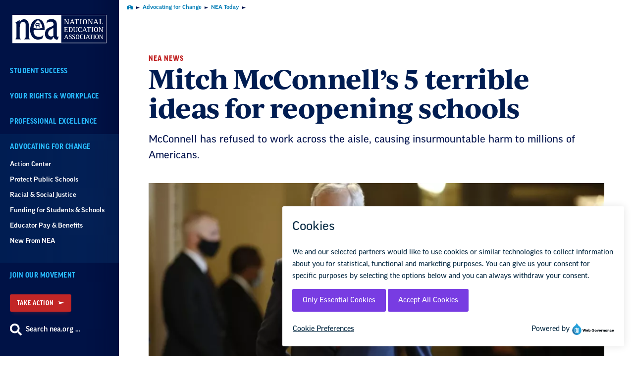

--- FILE ---
content_type: text/html; charset=UTF-8
request_url: https://www.nea.org/advocating-for-change/new-from-nea/mitch-mcconnell-terrible-ideas-reopening-schools
body_size: 40703
content:
<!DOCTYPE html>
<html lang="en" dir="ltr" prefix="og: https://ogp.me/ns#" class="no-js">

  <head>
    <meta charset="utf-8" /><script type="text/javascript">(window.NREUM||(NREUM={})).init={privacy:{cookies_enabled:true},ajax:{deny_list:["bam.nr-data.net"]},feature_flags:["soft_nav"],distributed_tracing:{enabled:true}};(window.NREUM||(NREUM={})).loader_config={agentID:"1120061226",accountID:"2210322",trustKey:"2210322",xpid:"VgQGUVVRChAJXFBQAAAFV1Q=",licenseKey:"8b9e38de75",applicationID:"981271210",browserID:"1120061226"};;/*! For license information please see nr-loader-spa-1.302.0.min.js.LICENSE.txt */
(()=>{var e,t,r={384:(e,t,r)=>{"use strict";r.d(t,{NT:()=>a,US:()=>d,Zm:()=>s,bQ:()=>u,dV:()=>c,pV:()=>l});var n=r(6154),i=r(1863),o=r(1910);const a={beacon:"bam.nr-data.net",errorBeacon:"bam.nr-data.net"};function s(){return n.gm.NREUM||(n.gm.NREUM={}),void 0===n.gm.newrelic&&(n.gm.newrelic=n.gm.NREUM),n.gm.NREUM}function c(){let e=s();return e.o||(e.o={ST:n.gm.setTimeout,SI:n.gm.setImmediate||n.gm.setInterval,CT:n.gm.clearTimeout,XHR:n.gm.XMLHttpRequest,REQ:n.gm.Request,EV:n.gm.Event,PR:n.gm.Promise,MO:n.gm.MutationObserver,FETCH:n.gm.fetch,WS:n.gm.WebSocket},(0,o.i)(...Object.values(e.o))),e}function u(e,t){let r=s();r.initializedAgents??={},t.initializedAt={ms:(0,i.t)(),date:new Date},r.initializedAgents[e]=t}function d(e,t){s()[e]=t}function l(){return function(){let e=s();const t=e.info||{};e.info={beacon:a.beacon,errorBeacon:a.errorBeacon,...t}}(),function(){let e=s();const t=e.init||{};e.init={...t}}(),c(),function(){let e=s();const t=e.loader_config||{};e.loader_config={...t}}(),s()}},782:(e,t,r)=>{"use strict";r.d(t,{T:()=>n});const n=r(860).K7.pageViewTiming},860:(e,t,r)=>{"use strict";r.d(t,{$J:()=>d,K7:()=>c,P3:()=>u,XX:()=>i,Yy:()=>s,df:()=>o,qY:()=>n,v4:()=>a});const n="events",i="jserrors",o="browser/blobs",a="rum",s="browser/logs",c={ajax:"ajax",genericEvents:"generic_events",jserrors:i,logging:"logging",metrics:"metrics",pageAction:"page_action",pageViewEvent:"page_view_event",pageViewTiming:"page_view_timing",sessionReplay:"session_replay",sessionTrace:"session_trace",softNav:"soft_navigations",spa:"spa"},u={[c.pageViewEvent]:1,[c.pageViewTiming]:2,[c.metrics]:3,[c.jserrors]:4,[c.spa]:5,[c.ajax]:6,[c.sessionTrace]:7,[c.softNav]:8,[c.sessionReplay]:9,[c.logging]:10,[c.genericEvents]:11},d={[c.pageViewEvent]:a,[c.pageViewTiming]:n,[c.ajax]:n,[c.spa]:n,[c.softNav]:n,[c.metrics]:i,[c.jserrors]:i,[c.sessionTrace]:o,[c.sessionReplay]:o,[c.logging]:s,[c.genericEvents]:"ins"}},944:(e,t,r)=>{"use strict";r.d(t,{R:()=>i});var n=r(3241);function i(e,t){"function"==typeof console.debug&&(console.debug("New Relic Warning: https://github.com/newrelic/newrelic-browser-agent/blob/main/docs/warning-codes.md#".concat(e),t),(0,n.W)({agentIdentifier:null,drained:null,type:"data",name:"warn",feature:"warn",data:{code:e,secondary:t}}))}},993:(e,t,r)=>{"use strict";r.d(t,{A$:()=>o,ET:()=>a,TZ:()=>s,p_:()=>i});var n=r(860);const i={ERROR:"ERROR",WARN:"WARN",INFO:"INFO",DEBUG:"DEBUG",TRACE:"TRACE"},o={OFF:0,ERROR:1,WARN:2,INFO:3,DEBUG:4,TRACE:5},a="log",s=n.K7.logging},1687:(e,t,r)=>{"use strict";r.d(t,{Ak:()=>u,Ze:()=>f,x3:()=>d});var n=r(3241),i=r(7836),o=r(3606),a=r(860),s=r(2646);const c={};function u(e,t){const r={staged:!1,priority:a.P3[t]||0};l(e),c[e].get(t)||c[e].set(t,r)}function d(e,t){e&&c[e]&&(c[e].get(t)&&c[e].delete(t),p(e,t,!1),c[e].size&&h(e))}function l(e){if(!e)throw new Error("agentIdentifier required");c[e]||(c[e]=new Map)}function f(e="",t="feature",r=!1){if(l(e),!e||!c[e].get(t)||r)return p(e,t);c[e].get(t).staged=!0,h(e)}function h(e){const t=Array.from(c[e]);t.every(([e,t])=>t.staged)&&(t.sort((e,t)=>e[1].priority-t[1].priority),t.forEach(([t])=>{c[e].delete(t),p(e,t)}))}function p(e,t,r=!0){const a=e?i.ee.get(e):i.ee,c=o.i.handlers;if(!a.aborted&&a.backlog&&c){if((0,n.W)({agentIdentifier:e,type:"lifecycle",name:"drain",feature:t}),r){const e=a.backlog[t],r=c[t];if(r){for(let t=0;e&&t<e.length;++t)g(e[t],r);Object.entries(r).forEach(([e,t])=>{Object.values(t||{}).forEach(t=>{t[0]?.on&&t[0]?.context()instanceof s.y&&t[0].on(e,t[1])})})}}a.isolatedBacklog||delete c[t],a.backlog[t]=null,a.emit("drain-"+t,[])}}function g(e,t){var r=e[1];Object.values(t[r]||{}).forEach(t=>{var r=e[0];if(t[0]===r){var n=t[1],i=e[3],o=e[2];n.apply(i,o)}})}},1741:(e,t,r)=>{"use strict";r.d(t,{W:()=>o});var n=r(944),i=r(4261);class o{#e(e,...t){if(this[e]!==o.prototype[e])return this[e](...t);(0,n.R)(35,e)}addPageAction(e,t){return this.#e(i.hG,e,t)}register(e){return this.#e(i.eY,e)}recordCustomEvent(e,t){return this.#e(i.fF,e,t)}setPageViewName(e,t){return this.#e(i.Fw,e,t)}setCustomAttribute(e,t,r){return this.#e(i.cD,e,t,r)}noticeError(e,t){return this.#e(i.o5,e,t)}setUserId(e){return this.#e(i.Dl,e)}setApplicationVersion(e){return this.#e(i.nb,e)}setErrorHandler(e){return this.#e(i.bt,e)}addRelease(e,t){return this.#e(i.k6,e,t)}log(e,t){return this.#e(i.$9,e,t)}start(){return this.#e(i.d3)}finished(e){return this.#e(i.BL,e)}recordReplay(){return this.#e(i.CH)}pauseReplay(){return this.#e(i.Tb)}addToTrace(e){return this.#e(i.U2,e)}setCurrentRouteName(e){return this.#e(i.PA,e)}interaction(e){return this.#e(i.dT,e)}wrapLogger(e,t,r){return this.#e(i.Wb,e,t,r)}measure(e,t){return this.#e(i.V1,e,t)}}},1863:(e,t,r)=>{"use strict";function n(){return Math.floor(performance.now())}r.d(t,{t:()=>n})},1910:(e,t,r)=>{"use strict";r.d(t,{i:()=>o});var n=r(944);const i=new Map;function o(...e){return e.every(e=>{if(i.has(e))return i.get(e);const t="function"==typeof e&&e.toString().includes("[native code]");return t||(0,n.R)(64,e?.name||e?.toString()),i.set(e,t),t})}},2555:(e,t,r)=>{"use strict";r.d(t,{D:()=>s,f:()=>a});var n=r(384),i=r(8122);const o={beacon:n.NT.beacon,errorBeacon:n.NT.errorBeacon,licenseKey:void 0,applicationID:void 0,sa:void 0,queueTime:void 0,applicationTime:void 0,ttGuid:void 0,user:void 0,account:void 0,product:void 0,extra:void 0,jsAttributes:{},userAttributes:void 0,atts:void 0,transactionName:void 0,tNamePlain:void 0};function a(e){try{return!!e.licenseKey&&!!e.errorBeacon&&!!e.applicationID}catch(e){return!1}}const s=e=>(0,i.a)(e,o)},2614:(e,t,r)=>{"use strict";r.d(t,{BB:()=>a,H3:()=>n,g:()=>u,iL:()=>c,tS:()=>s,uh:()=>i,wk:()=>o});const n="NRBA",i="SESSION",o=144e5,a=18e5,s={STARTED:"session-started",PAUSE:"session-pause",RESET:"session-reset",RESUME:"session-resume",UPDATE:"session-update"},c={SAME_TAB:"same-tab",CROSS_TAB:"cross-tab"},u={OFF:0,FULL:1,ERROR:2}},2646:(e,t,r)=>{"use strict";r.d(t,{y:()=>n});class n{constructor(e){this.contextId=e}}},2843:(e,t,r)=>{"use strict";r.d(t,{u:()=>i});var n=r(3878);function i(e,t=!1,r,i){(0,n.DD)("visibilitychange",function(){if(t)return void("hidden"===document.visibilityState&&e());e(document.visibilityState)},r,i)}},3241:(e,t,r)=>{"use strict";r.d(t,{W:()=>o});var n=r(6154);const i="newrelic";function o(e={}){try{n.gm.dispatchEvent(new CustomEvent(i,{detail:e}))}catch(e){}}},3304:(e,t,r)=>{"use strict";r.d(t,{A:()=>o});var n=r(7836);const i=()=>{const e=new WeakSet;return(t,r)=>{if("object"==typeof r&&null!==r){if(e.has(r))return;e.add(r)}return r}};function o(e){try{return JSON.stringify(e,i())??""}catch(e){try{n.ee.emit("internal-error",[e])}catch(e){}return""}}},3333:(e,t,r)=>{"use strict";r.d(t,{$v:()=>d,TZ:()=>n,Xh:()=>c,Zp:()=>i,kd:()=>u,mq:()=>s,nf:()=>a,qN:()=>o});const n=r(860).K7.genericEvents,i=["auxclick","click","copy","keydown","paste","scrollend"],o=["focus","blur"],a=4,s=1e3,c=2e3,u=["PageAction","UserAction","BrowserPerformance"],d={RESOURCES:"experimental.resources",REGISTER:"register"}},3434:(e,t,r)=>{"use strict";r.d(t,{Jt:()=>o,YM:()=>u});var n=r(7836),i=r(5607);const o="nr@original:".concat(i.W),a=50;var s=Object.prototype.hasOwnProperty,c=!1;function u(e,t){return e||(e=n.ee),r.inPlace=function(e,t,n,i,o){n||(n="");const a="-"===n.charAt(0);for(let s=0;s<t.length;s++){const c=t[s],u=e[c];l(u)||(e[c]=r(u,a?c+n:n,i,c,o))}},r.flag=o,r;function r(t,r,n,c,u){return l(t)?t:(r||(r=""),nrWrapper[o]=t,function(e,t,r){if(Object.defineProperty&&Object.keys)try{return Object.keys(e).forEach(function(r){Object.defineProperty(t,r,{get:function(){return e[r]},set:function(t){return e[r]=t,t}})}),t}catch(e){d([e],r)}for(var n in e)s.call(e,n)&&(t[n]=e[n])}(t,nrWrapper,e),nrWrapper);function nrWrapper(){var o,s,l,f;let h;try{s=this,o=[...arguments],l="function"==typeof n?n(o,s):n||{}}catch(t){d([t,"",[o,s,c],l],e)}i(r+"start",[o,s,c],l,u);const p=performance.now();let g;try{return f=t.apply(s,o),g=performance.now(),f}catch(e){throw g=performance.now(),i(r+"err",[o,s,e],l,u),h=e,h}finally{const e=g-p,t={start:p,end:g,duration:e,isLongTask:e>=a,methodName:c,thrownError:h};t.isLongTask&&i("long-task",[t,s],l,u),i(r+"end",[o,s,f],l,u)}}}function i(r,n,i,o){if(!c||t){var a=c;c=!0;try{e.emit(r,n,i,t,o)}catch(t){d([t,r,n,i],e)}c=a}}}function d(e,t){t||(t=n.ee);try{t.emit("internal-error",e)}catch(e){}}function l(e){return!(e&&"function"==typeof e&&e.apply&&!e[o])}},3606:(e,t,r)=>{"use strict";r.d(t,{i:()=>o});var n=r(9908);o.on=a;var i=o.handlers={};function o(e,t,r,o){a(o||n.d,i,e,t,r)}function a(e,t,r,i,o){o||(o="feature"),e||(e=n.d);var a=t[o]=t[o]||{};(a[r]=a[r]||[]).push([e,i])}},3738:(e,t,r)=>{"use strict";r.d(t,{He:()=>i,Kp:()=>s,Lc:()=>u,Rz:()=>d,TZ:()=>n,bD:()=>o,d3:()=>a,jx:()=>l,sl:()=>f,uP:()=>c});const n=r(860).K7.sessionTrace,i="bstResource",o="resource",a="-start",s="-end",c="fn"+a,u="fn"+s,d="pushState",l=1e3,f=3e4},3785:(e,t,r)=>{"use strict";r.d(t,{R:()=>c,b:()=>u});var n=r(9908),i=r(1863),o=r(860),a=r(8154),s=r(993);function c(e,t,r={},c=s.p_.INFO,u,d=(0,i.t)()){(0,n.p)(a.xV,["API/logging/".concat(c.toLowerCase(),"/called")],void 0,o.K7.metrics,e),(0,n.p)(s.ET,[d,t,r,c,u],void 0,o.K7.logging,e)}function u(e){return"string"==typeof e&&Object.values(s.p_).some(t=>t===e.toUpperCase().trim())}},3878:(e,t,r)=>{"use strict";function n(e,t){return{capture:e,passive:!1,signal:t}}function i(e,t,r=!1,i){window.addEventListener(e,t,n(r,i))}function o(e,t,r=!1,i){document.addEventListener(e,t,n(r,i))}r.d(t,{DD:()=>o,jT:()=>n,sp:()=>i})},3962:(e,t,r)=>{"use strict";r.d(t,{AM:()=>a,O2:()=>l,OV:()=>o,Qu:()=>f,TZ:()=>c,ih:()=>h,pP:()=>s,t1:()=>d,tC:()=>i,wD:()=>u});var n=r(860);const i=["click","keydown","submit"],o="popstate",a="api",s="initialPageLoad",c=n.K7.softNav,u=5e3,d=500,l={INITIAL_PAGE_LOAD:"",ROUTE_CHANGE:1,UNSPECIFIED:2},f={INTERACTION:1,AJAX:2,CUSTOM_END:3,CUSTOM_TRACER:4},h={IP:"in progress",PF:"pending finish",FIN:"finished",CAN:"cancelled"}},4234:(e,t,r)=>{"use strict";r.d(t,{W:()=>o});var n=r(7836),i=r(1687);class o{constructor(e,t){this.agentIdentifier=e,this.ee=n.ee.get(e),this.featureName=t,this.blocked=!1}deregisterDrain(){(0,i.x3)(this.agentIdentifier,this.featureName)}}},4261:(e,t,r)=>{"use strict";r.d(t,{$9:()=>d,BL:()=>c,CH:()=>p,Dl:()=>R,Fw:()=>w,PA:()=>v,Pl:()=>n,Tb:()=>f,U2:()=>a,V1:()=>E,Wb:()=>T,bt:()=>y,cD:()=>b,d3:()=>x,dT:()=>u,eY:()=>g,fF:()=>h,hG:()=>o,hw:()=>i,k6:()=>s,nb:()=>m,o5:()=>l});const n="api-",i=n+"ixn-",o="addPageAction",a="addToTrace",s="addRelease",c="finished",u="interaction",d="log",l="noticeError",f="pauseReplay",h="recordCustomEvent",p="recordReplay",g="register",m="setApplicationVersion",v="setCurrentRouteName",b="setCustomAttribute",y="setErrorHandler",w="setPageViewName",R="setUserId",x="start",T="wrapLogger",E="measure"},4387:(e,t,r)=>{"use strict";function n(e={}){return!(!e.id||!e.name)}function i(e,t){if(2!==t?.harvestEndpointVersion)return{};const r=t.agentRef.runtime.appMetadata.agents[0].entityGuid;return n(e)?{"mfe.id":e.id,"mfe.name":e.name,eventSource:"MicroFrontendBrowserAgent","parent.id":r}:{"entity.guid":r,appId:t.agentRef.info.applicationID}}r.d(t,{U:()=>i,c:()=>n})},5205:(e,t,r)=>{"use strict";r.d(t,{j:()=>_});var n=r(384),i=r(1741);var o=r(2555),a=r(3333);const s=e=>{if(!e||"string"!=typeof e)return!1;try{document.createDocumentFragment().querySelector(e)}catch{return!1}return!0};var c=r(2614),u=r(944),d=r(8122);const l="[data-nr-mask]",f=e=>(0,d.a)(e,(()=>{const e={feature_flags:[],experimental:{allow_registered_children:!1,resources:!1},mask_selector:"*",block_selector:"[data-nr-block]",mask_input_options:{color:!1,date:!1,"datetime-local":!1,email:!1,month:!1,number:!1,range:!1,search:!1,tel:!1,text:!1,time:!1,url:!1,week:!1,textarea:!1,select:!1,password:!0}};return{ajax:{deny_list:void 0,block_internal:!0,enabled:!0,autoStart:!0},api:{get allow_registered_children(){return e.feature_flags.includes(a.$v.REGISTER)||e.experimental.allow_registered_children},set allow_registered_children(t){e.experimental.allow_registered_children=t},duplicate_registered_data:!1},distributed_tracing:{enabled:void 0,exclude_newrelic_header:void 0,cors_use_newrelic_header:void 0,cors_use_tracecontext_headers:void 0,allowed_origins:void 0},get feature_flags(){return e.feature_flags},set feature_flags(t){e.feature_flags=t},generic_events:{enabled:!0,autoStart:!0},harvest:{interval:30},jserrors:{enabled:!0,autoStart:!0},logging:{enabled:!0,autoStart:!0},metrics:{enabled:!0,autoStart:!0},obfuscate:void 0,page_action:{enabled:!0},page_view_event:{enabled:!0,autoStart:!0},page_view_timing:{enabled:!0,autoStart:!0},performance:{capture_marks:!1,capture_measures:!1,capture_detail:!0,resources:{get enabled(){return e.feature_flags.includes(a.$v.RESOURCES)||e.experimental.resources},set enabled(t){e.experimental.resources=t},asset_types:[],first_party_domains:[],ignore_newrelic:!0}},privacy:{cookies_enabled:!0},proxy:{assets:void 0,beacon:void 0},session:{expiresMs:c.wk,inactiveMs:c.BB},session_replay:{autoStart:!0,enabled:!1,preload:!1,sampling_rate:10,error_sampling_rate:100,collect_fonts:!1,inline_images:!1,fix_stylesheets:!0,mask_all_inputs:!0,get mask_text_selector(){return e.mask_selector},set mask_text_selector(t){s(t)?e.mask_selector="".concat(t,",").concat(l):""===t||null===t?e.mask_selector=l:(0,u.R)(5,t)},get block_class(){return"nr-block"},get ignore_class(){return"nr-ignore"},get mask_text_class(){return"nr-mask"},get block_selector(){return e.block_selector},set block_selector(t){s(t)?e.block_selector+=",".concat(t):""!==t&&(0,u.R)(6,t)},get mask_input_options(){return e.mask_input_options},set mask_input_options(t){t&&"object"==typeof t?e.mask_input_options={...t,password:!0}:(0,u.R)(7,t)}},session_trace:{enabled:!0,autoStart:!0},soft_navigations:{enabled:!0,autoStart:!0},spa:{enabled:!0,autoStart:!0},ssl:void 0,user_actions:{enabled:!0,elementAttributes:["id","className","tagName","type"]}}})());var h=r(6154),p=r(9324);let g=0;const m={buildEnv:p.F3,distMethod:p.Xs,version:p.xv,originTime:h.WN},v={appMetadata:{},customTransaction:void 0,denyList:void 0,disabled:!1,harvester:void 0,isolatedBacklog:!1,isRecording:!1,loaderType:void 0,maxBytes:3e4,obfuscator:void 0,onerror:void 0,ptid:void 0,releaseIds:{},session:void 0,timeKeeper:void 0,registeredEntities:[],jsAttributesMetadata:{bytes:0},get harvestCount(){return++g}},b=e=>{const t=(0,d.a)(e,v),r=Object.keys(m).reduce((e,t)=>(e[t]={value:m[t],writable:!1,configurable:!0,enumerable:!0},e),{});return Object.defineProperties(t,r)};var y=r(5701);const w=e=>{const t=e.startsWith("http");e+="/",r.p=t?e:"https://"+e};var R=r(7836),x=r(3241);const T={accountID:void 0,trustKey:void 0,agentID:void 0,licenseKey:void 0,applicationID:void 0,xpid:void 0},E=e=>(0,d.a)(e,T),A=new Set;function _(e,t={},r,a){let{init:s,info:c,loader_config:u,runtime:d={},exposed:l=!0}=t;if(!c){const e=(0,n.pV)();s=e.init,c=e.info,u=e.loader_config}e.init=f(s||{}),e.loader_config=E(u||{}),c.jsAttributes??={},h.bv&&(c.jsAttributes.isWorker=!0),e.info=(0,o.D)(c);const p=e.init,g=[c.beacon,c.errorBeacon];A.has(e.agentIdentifier)||(p.proxy.assets&&(w(p.proxy.assets),g.push(p.proxy.assets)),p.proxy.beacon&&g.push(p.proxy.beacon),e.beacons=[...g],function(e){const t=(0,n.pV)();Object.getOwnPropertyNames(i.W.prototype).forEach(r=>{const n=i.W.prototype[r];if("function"!=typeof n||"constructor"===n)return;let o=t[r];e[r]&&!1!==e.exposed&&"micro-agent"!==e.runtime?.loaderType&&(t[r]=(...t)=>{const n=e[r](...t);return o?o(...t):n})})}(e),(0,n.US)("activatedFeatures",y.B),e.runSoftNavOverSpa&&=!0===p.soft_navigations.enabled&&p.feature_flags.includes("soft_nav")),d.denyList=[...p.ajax.deny_list||[],...p.ajax.block_internal?g:[]],d.ptid=e.agentIdentifier,d.loaderType=r,e.runtime=b(d),A.has(e.agentIdentifier)||(e.ee=R.ee.get(e.agentIdentifier),e.exposed=l,(0,x.W)({agentIdentifier:e.agentIdentifier,drained:!!y.B?.[e.agentIdentifier],type:"lifecycle",name:"initialize",feature:void 0,data:e.config})),A.add(e.agentIdentifier)}},5270:(e,t,r)=>{"use strict";r.d(t,{Aw:()=>a,SR:()=>o,rF:()=>s});var n=r(384),i=r(7767);function o(e){return!!(0,n.dV)().o.MO&&(0,i.V)(e)&&!0===e?.session_trace.enabled}function a(e){return!0===e?.session_replay.preload&&o(e)}function s(e,t){try{if("string"==typeof t?.type){if("password"===t.type.toLowerCase())return"*".repeat(e?.length||0);if(void 0!==t?.dataset?.nrUnmask||t?.classList?.contains("nr-unmask"))return e}}catch(e){}return"string"==typeof e?e.replace(/[\S]/g,"*"):"*".repeat(e?.length||0)}},5289:(e,t,r)=>{"use strict";r.d(t,{GG:()=>o,Qr:()=>s,sB:()=>a});var n=r(3878);function i(){return"undefined"==typeof document||"complete"===document.readyState}function o(e,t){if(i())return e();(0,n.sp)("load",e,t)}function a(e){if(i())return e();(0,n.DD)("DOMContentLoaded",e)}function s(e){if(i())return e();(0,n.sp)("popstate",e)}},5607:(e,t,r)=>{"use strict";r.d(t,{W:()=>n});const n=(0,r(9566).bz)()},5701:(e,t,r)=>{"use strict";r.d(t,{B:()=>o,t:()=>a});var n=r(3241);const i=new Set,o={};function a(e,t){const r=t.agentIdentifier;o[r]??={},e&&"object"==typeof e&&(i.has(r)||(t.ee.emit("rumresp",[e]),o[r]=e,i.add(r),(0,n.W)({agentIdentifier:r,loaded:!0,drained:!0,type:"lifecycle",name:"load",feature:void 0,data:e})))}},6154:(e,t,r)=>{"use strict";r.d(t,{A4:()=>s,OF:()=>d,RI:()=>i,WN:()=>h,bv:()=>o,gm:()=>a,lR:()=>f,m:()=>u,mw:()=>c,sb:()=>l});var n=r(1863);const i="undefined"!=typeof window&&!!window.document,o="undefined"!=typeof WorkerGlobalScope&&("undefined"!=typeof self&&self instanceof WorkerGlobalScope&&self.navigator instanceof WorkerNavigator||"undefined"!=typeof globalThis&&globalThis instanceof WorkerGlobalScope&&globalThis.navigator instanceof WorkerNavigator),a=i?window:"undefined"!=typeof WorkerGlobalScope&&("undefined"!=typeof self&&self instanceof WorkerGlobalScope&&self||"undefined"!=typeof globalThis&&globalThis instanceof WorkerGlobalScope&&globalThis),s="complete"===a?.document?.readyState,c=Boolean("hidden"===a?.document?.visibilityState),u=""+a?.location,d=/iPad|iPhone|iPod/.test(a.navigator?.userAgent),l=d&&"undefined"==typeof SharedWorker,f=(()=>{const e=a.navigator?.userAgent?.match(/Firefox[/\s](\d+\.\d+)/);return Array.isArray(e)&&e.length>=2?+e[1]:0})(),h=Date.now()-(0,n.t)()},6344:(e,t,r)=>{"use strict";r.d(t,{BB:()=>d,G4:()=>o,Qb:()=>l,TZ:()=>i,Ug:()=>a,_s:()=>s,bc:()=>u,yP:()=>c});var n=r(2614);const i=r(860).K7.sessionReplay,o={RECORD:"recordReplay",PAUSE:"pauseReplay",ERROR_DURING_REPLAY:"errorDuringReplay"},a=.12,s={DomContentLoaded:0,Load:1,FullSnapshot:2,IncrementalSnapshot:3,Meta:4,Custom:5},c={[n.g.ERROR]:15e3,[n.g.FULL]:3e5,[n.g.OFF]:0},u={RESET:{message:"Session was reset",sm:"Reset"},IMPORT:{message:"Recorder failed to import",sm:"Import"},TOO_MANY:{message:"429: Too Many Requests",sm:"Too-Many"},TOO_BIG:{message:"Payload was too large",sm:"Too-Big"},CROSS_TAB:{message:"Session Entity was set to OFF on another tab",sm:"Cross-Tab"},ENTITLEMENTS:{message:"Session Replay is not allowed and will not be started",sm:"Entitlement"}},d=5e3,l={API:"api",RESUME:"resume",SWITCH_TO_FULL:"switchToFull",INITIALIZE:"initialize",PRELOAD:"preload"}},6389:(e,t,r)=>{"use strict";function n(e,t=500,r={}){const n=r?.leading||!1;let i;return(...r)=>{n&&void 0===i&&(e.apply(this,r),i=setTimeout(()=>{i=clearTimeout(i)},t)),n||(clearTimeout(i),i=setTimeout(()=>{e.apply(this,r)},t))}}function i(e){let t=!1;return(...r)=>{t||(t=!0,e.apply(this,r))}}r.d(t,{J:()=>i,s:()=>n})},6630:(e,t,r)=>{"use strict";r.d(t,{T:()=>n});const n=r(860).K7.pageViewEvent},6774:(e,t,r)=>{"use strict";r.d(t,{T:()=>n});const n=r(860).K7.jserrors},7295:(e,t,r)=>{"use strict";r.d(t,{Xv:()=>a,gX:()=>i,iW:()=>o});var n=[];function i(e){if(!e||o(e))return!1;if(0===n.length)return!0;for(var t=0;t<n.length;t++){var r=n[t];if("*"===r.hostname)return!1;if(s(r.hostname,e.hostname)&&c(r.pathname,e.pathname))return!1}return!0}function o(e){return void 0===e.hostname}function a(e){if(n=[],e&&e.length)for(var t=0;t<e.length;t++){let r=e[t];if(!r)continue;0===r.indexOf("http://")?r=r.substring(7):0===r.indexOf("https://")&&(r=r.substring(8));const i=r.indexOf("/");let o,a;i>0?(o=r.substring(0,i),a=r.substring(i)):(o=r,a="");let[s]=o.split(":");n.push({hostname:s,pathname:a})}}function s(e,t){return!(e.length>t.length)&&t.indexOf(e)===t.length-e.length}function c(e,t){return 0===e.indexOf("/")&&(e=e.substring(1)),0===t.indexOf("/")&&(t=t.substring(1)),""===e||e===t}},7378:(e,t,r)=>{"use strict";r.d(t,{$p:()=>x,BR:()=>b,Kp:()=>R,L3:()=>y,Lc:()=>c,NC:()=>o,SG:()=>d,TZ:()=>i,U6:()=>p,UT:()=>m,d3:()=>w,dT:()=>f,e5:()=>E,gx:()=>v,l9:()=>l,oW:()=>h,op:()=>g,rw:()=>u,tH:()=>A,uP:()=>s,wW:()=>T,xq:()=>a});var n=r(384);const i=r(860).K7.spa,o=["click","submit","keypress","keydown","keyup","change"],a=999,s="fn-start",c="fn-end",u="cb-start",d="api-ixn-",l="remaining",f="interaction",h="spaNode",p="jsonpNode",g="fetch-start",m="fetch-done",v="fetch-body-",b="jsonp-end",y=(0,n.dV)().o.ST,w="-start",R="-end",x="-body",T="cb"+R,E="jsTime",A="fetch"},7485:(e,t,r)=>{"use strict";r.d(t,{D:()=>i});var n=r(6154);function i(e){if(0===(e||"").indexOf("data:"))return{protocol:"data"};try{const t=new URL(e,location.href),r={port:t.port,hostname:t.hostname,pathname:t.pathname,search:t.search,protocol:t.protocol.slice(0,t.protocol.indexOf(":")),sameOrigin:t.protocol===n.gm?.location?.protocol&&t.host===n.gm?.location?.host};return r.port&&""!==r.port||("http:"===t.protocol&&(r.port="80"),"https:"===t.protocol&&(r.port="443")),r.pathname&&""!==r.pathname?r.pathname.startsWith("/")||(r.pathname="/".concat(r.pathname)):r.pathname="/",r}catch(e){return{}}}},7699:(e,t,r)=>{"use strict";r.d(t,{It:()=>o,KC:()=>s,No:()=>i,qh:()=>a});var n=r(860);const i=16e3,o=1e6,a="SESSION_ERROR",s={[n.K7.logging]:!0,[n.K7.genericEvents]:!1,[n.K7.jserrors]:!1,[n.K7.ajax]:!1}},7767:(e,t,r)=>{"use strict";r.d(t,{V:()=>i});var n=r(6154);const i=e=>n.RI&&!0===e?.privacy.cookies_enabled},7836:(e,t,r)=>{"use strict";r.d(t,{P:()=>s,ee:()=>c});var n=r(384),i=r(8990),o=r(2646),a=r(5607);const s="nr@context:".concat(a.W),c=function e(t,r){var n={},a={},d={},l=!1;try{l=16===r.length&&u.initializedAgents?.[r]?.runtime.isolatedBacklog}catch(e){}var f={on:p,addEventListener:p,removeEventListener:function(e,t){var r=n[e];if(!r)return;for(var i=0;i<r.length;i++)r[i]===t&&r.splice(i,1)},emit:function(e,r,n,i,o){!1!==o&&(o=!0);if(c.aborted&&!i)return;t&&o&&t.emit(e,r,n);var s=h(n);g(e).forEach(e=>{e.apply(s,r)});var u=v()[a[e]];u&&u.push([f,e,r,s]);return s},get:m,listeners:g,context:h,buffer:function(e,t){const r=v();if(t=t||"feature",f.aborted)return;Object.entries(e||{}).forEach(([e,n])=>{a[n]=t,t in r||(r[t]=[])})},abort:function(){f._aborted=!0,Object.keys(f.backlog).forEach(e=>{delete f.backlog[e]})},isBuffering:function(e){return!!v()[a[e]]},debugId:r,backlog:l?{}:t&&"object"==typeof t.backlog?t.backlog:{},isolatedBacklog:l};return Object.defineProperty(f,"aborted",{get:()=>{let e=f._aborted||!1;return e||(t&&(e=t.aborted),e)}}),f;function h(e){return e&&e instanceof o.y?e:e?(0,i.I)(e,s,()=>new o.y(s)):new o.y(s)}function p(e,t){n[e]=g(e).concat(t)}function g(e){return n[e]||[]}function m(t){return d[t]=d[t]||e(f,t)}function v(){return f.backlog}}(void 0,"globalEE"),u=(0,n.Zm)();u.ee||(u.ee=c)},8122:(e,t,r)=>{"use strict";r.d(t,{a:()=>i});var n=r(944);function i(e,t){try{if(!e||"object"!=typeof e)return(0,n.R)(3);if(!t||"object"!=typeof t)return(0,n.R)(4);const r=Object.create(Object.getPrototypeOf(t),Object.getOwnPropertyDescriptors(t)),o=0===Object.keys(r).length?e:r;for(let a in o)if(void 0!==e[a])try{if(null===e[a]){r[a]=null;continue}Array.isArray(e[a])&&Array.isArray(t[a])?r[a]=Array.from(new Set([...e[a],...t[a]])):"object"==typeof e[a]&&"object"==typeof t[a]?r[a]=i(e[a],t[a]):r[a]=e[a]}catch(e){r[a]||(0,n.R)(1,e)}return r}catch(e){(0,n.R)(2,e)}}},8139:(e,t,r)=>{"use strict";r.d(t,{u:()=>f});var n=r(7836),i=r(3434),o=r(8990),a=r(6154);const s={},c=a.gm.XMLHttpRequest,u="addEventListener",d="removeEventListener",l="nr@wrapped:".concat(n.P);function f(e){var t=function(e){return(e||n.ee).get("events")}(e);if(s[t.debugId]++)return t;s[t.debugId]=1;var r=(0,i.YM)(t,!0);function f(e){r.inPlace(e,[u,d],"-",p)}function p(e,t){return e[1]}return"getPrototypeOf"in Object&&(a.RI&&h(document,f),c&&h(c.prototype,f),h(a.gm,f)),t.on(u+"-start",function(e,t){var n=e[1];if(null!==n&&("function"==typeof n||"object"==typeof n)&&"newrelic"!==e[0]){var i=(0,o.I)(n,l,function(){var e={object:function(){if("function"!=typeof n.handleEvent)return;return n.handleEvent.apply(n,arguments)},function:n}[typeof n];return e?r(e,"fn-",null,e.name||"anonymous"):n});this.wrapped=e[1]=i}}),t.on(d+"-start",function(e){e[1]=this.wrapped||e[1]}),t}function h(e,t,...r){let n=e;for(;"object"==typeof n&&!Object.prototype.hasOwnProperty.call(n,u);)n=Object.getPrototypeOf(n);n&&t(n,...r)}},8154:(e,t,r)=>{"use strict";r.d(t,{z_:()=>o,XG:()=>s,TZ:()=>n,rs:()=>i,xV:()=>a});r(6154),r(9566),r(384);const n=r(860).K7.metrics,i="sm",o="cm",a="storeSupportabilityMetrics",s="storeEventMetrics"},8374:(e,t,r)=>{r.nc=(()=>{try{return document?.currentScript?.nonce}catch(e){}return""})()},8990:(e,t,r)=>{"use strict";r.d(t,{I:()=>i});var n=Object.prototype.hasOwnProperty;function i(e,t,r){if(n.call(e,t))return e[t];var i=r();if(Object.defineProperty&&Object.keys)try{return Object.defineProperty(e,t,{value:i,writable:!0,enumerable:!1}),i}catch(e){}return e[t]=i,i}},9300:(e,t,r)=>{"use strict";r.d(t,{T:()=>n});const n=r(860).K7.ajax},9324:(e,t,r)=>{"use strict";r.d(t,{AJ:()=>a,F3:()=>i,Xs:()=>o,Yq:()=>s,xv:()=>n});const n="1.302.0",i="PROD",o="CDN",a="@newrelic/rrweb",s="1.0.1"},9566:(e,t,r)=>{"use strict";r.d(t,{LA:()=>s,ZF:()=>c,bz:()=>a,el:()=>u});var n=r(6154);const i="xxxxxxxx-xxxx-4xxx-yxxx-xxxxxxxxxxxx";function o(e,t){return e?15&e[t]:16*Math.random()|0}function a(){const e=n.gm?.crypto||n.gm?.msCrypto;let t,r=0;return e&&e.getRandomValues&&(t=e.getRandomValues(new Uint8Array(30))),i.split("").map(e=>"x"===e?o(t,r++).toString(16):"y"===e?(3&o()|8).toString(16):e).join("")}function s(e){const t=n.gm?.crypto||n.gm?.msCrypto;let r,i=0;t&&t.getRandomValues&&(r=t.getRandomValues(new Uint8Array(e)));const a=[];for(var s=0;s<e;s++)a.push(o(r,i++).toString(16));return a.join("")}function c(){return s(16)}function u(){return s(32)}},9908:(e,t,r)=>{"use strict";r.d(t,{d:()=>n,p:()=>i});var n=r(7836).ee.get("handle");function i(e,t,r,i,o){o?(o.buffer([e],i),o.emit(e,t,r)):(n.buffer([e],i),n.emit(e,t,r))}}},n={};function i(e){var t=n[e];if(void 0!==t)return t.exports;var o=n[e]={exports:{}};return r[e](o,o.exports,i),o.exports}i.m=r,i.d=(e,t)=>{for(var r in t)i.o(t,r)&&!i.o(e,r)&&Object.defineProperty(e,r,{enumerable:!0,get:t[r]})},i.f={},i.e=e=>Promise.all(Object.keys(i.f).reduce((t,r)=>(i.f[r](e,t),t),[])),i.u=e=>({212:"nr-spa-compressor",249:"nr-spa-recorder",478:"nr-spa"}[e]+"-1.302.0.min.js"),i.o=(e,t)=>Object.prototype.hasOwnProperty.call(e,t),e={},t="NRBA-1.302.0.PROD:",i.l=(r,n,o,a)=>{if(e[r])e[r].push(n);else{var s,c;if(void 0!==o)for(var u=document.getElementsByTagName("script"),d=0;d<u.length;d++){var l=u[d];if(l.getAttribute("src")==r||l.getAttribute("data-webpack")==t+o){s=l;break}}if(!s){c=!0;var f={478:"sha512-et4eqFkcD6+Z71h33KYPiiAOMr5fyZ1HImNOrGswghuDrKIj7niWOwg3RWg+8TpTcZ0yzzll8oYNDiAX1WXraw==",249:"sha512-m/7InETzWcM0kCLJfqT/2vmV1Zs98JekxGeUcmQe9kauyn31VeP+2xJH+qt156WKCOLL7p503ATnehElqw1gnQ==",212:"sha512-Ed30EgOV4akpDvOaqpf/6nP9OreWlwun3X9xxl+erWeEjX64VUNxzVFPixvdU+WbzLtJS9S8j8phFbfXxEyvJg=="};(s=document.createElement("script")).charset="utf-8",i.nc&&s.setAttribute("nonce",i.nc),s.setAttribute("data-webpack",t+o),s.src=r,0!==s.src.indexOf(window.location.origin+"/")&&(s.crossOrigin="anonymous"),f[a]&&(s.integrity=f[a])}e[r]=[n];var h=(t,n)=>{s.onerror=s.onload=null,clearTimeout(p);var i=e[r];if(delete e[r],s.parentNode&&s.parentNode.removeChild(s),i&&i.forEach(e=>e(n)),t)return t(n)},p=setTimeout(h.bind(null,void 0,{type:"timeout",target:s}),12e4);s.onerror=h.bind(null,s.onerror),s.onload=h.bind(null,s.onload),c&&document.head.appendChild(s)}},i.r=e=>{"undefined"!=typeof Symbol&&Symbol.toStringTag&&Object.defineProperty(e,Symbol.toStringTag,{value:"Module"}),Object.defineProperty(e,"__esModule",{value:!0})},i.p="https://js-agent.newrelic.com/",(()=>{var e={38:0,788:0};i.f.j=(t,r)=>{var n=i.o(e,t)?e[t]:void 0;if(0!==n)if(n)r.push(n[2]);else{var o=new Promise((r,i)=>n=e[t]=[r,i]);r.push(n[2]=o);var a=i.p+i.u(t),s=new Error;i.l(a,r=>{if(i.o(e,t)&&(0!==(n=e[t])&&(e[t]=void 0),n)){var o=r&&("load"===r.type?"missing":r.type),a=r&&r.target&&r.target.src;s.message="Loading chunk "+t+" failed.\n("+o+": "+a+")",s.name="ChunkLoadError",s.type=o,s.request=a,n[1](s)}},"chunk-"+t,t)}};var t=(t,r)=>{var n,o,[a,s,c]=r,u=0;if(a.some(t=>0!==e[t])){for(n in s)i.o(s,n)&&(i.m[n]=s[n]);if(c)c(i)}for(t&&t(r);u<a.length;u++)o=a[u],i.o(e,o)&&e[o]&&e[o][0](),e[o]=0},r=self["webpackChunk:NRBA-1.302.0.PROD"]=self["webpackChunk:NRBA-1.302.0.PROD"]||[];r.forEach(t.bind(null,0)),r.push=t.bind(null,r.push.bind(r))})(),(()=>{"use strict";i(8374);var e=i(9566),t=i(1741);class r extends t.W{agentIdentifier=(0,e.LA)(16)}var n=i(860);const o=Object.values(n.K7);var a=i(5205);var s=i(9908),c=i(1863),u=i(4261),d=i(3241),l=i(944),f=i(5701),h=i(8154);function p(e,t,i,o){const a=o||i;!a||a[e]&&a[e]!==r.prototype[e]||(a[e]=function(){(0,s.p)(h.xV,["API/"+e+"/called"],void 0,n.K7.metrics,i.ee),(0,d.W)({agentIdentifier:i.agentIdentifier,drained:!!f.B?.[i.agentIdentifier],type:"data",name:"api",feature:u.Pl+e,data:{}});try{return t.apply(this,arguments)}catch(e){(0,l.R)(23,e)}})}function g(e,t,r,n,i){const o=e.info;null===r?delete o.jsAttributes[t]:o.jsAttributes[t]=r,(i||null===r)&&(0,s.p)(u.Pl+n,[(0,c.t)(),t,r],void 0,"session",e.ee)}var m=i(1687),v=i(4234),b=i(5289),y=i(6154),w=i(5270),R=i(7767),x=i(6389),T=i(7699);class E extends v.W{constructor(e,t){super(e.agentIdentifier,t),this.agentRef=e,this.abortHandler=void 0,this.featAggregate=void 0,this.onAggregateImported=void 0,this.deferred=Promise.resolve(),!1===e.init[this.featureName].autoStart?this.deferred=new Promise((t,r)=>{this.ee.on("manual-start-all",(0,x.J)(()=>{(0,m.Ak)(e.agentIdentifier,this.featureName),t()}))}):(0,m.Ak)(e.agentIdentifier,t)}importAggregator(e,t,r={}){if(this.featAggregate)return;let n;this.onAggregateImported=new Promise(e=>{n=e});const o=async()=>{let o;await this.deferred;try{if((0,R.V)(e.init)){const{setupAgentSession:t}=await i.e(478).then(i.bind(i,8766));o=t(e)}}catch(e){(0,l.R)(20,e),this.ee.emit("internal-error",[e]),(0,s.p)(T.qh,[e],void 0,this.featureName,this.ee)}try{if(!this.#t(this.featureName,o,e.init))return(0,m.Ze)(this.agentIdentifier,this.featureName),void n(!1);const{Aggregate:i}=await t();this.featAggregate=new i(e,r),e.runtime.harvester.initializedAggregates.push(this.featAggregate),n(!0)}catch(e){(0,l.R)(34,e),this.abortHandler?.(),(0,m.Ze)(this.agentIdentifier,this.featureName,!0),n(!1),this.ee&&this.ee.abort()}};y.RI?(0,b.GG)(()=>o(),!0):o()}#t(e,t,r){if(this.blocked)return!1;switch(e){case n.K7.sessionReplay:return(0,w.SR)(r)&&!!t;case n.K7.sessionTrace:return!!t;default:return!0}}}var A=i(6630),_=i(2614);class S extends E{static featureName=A.T;constructor(e){var t;super(e,A.T),this.setupInspectionEvents(e.agentIdentifier),t=e,p(u.Fw,function(e,r){"string"==typeof e&&("/"!==e.charAt(0)&&(e="/"+e),t.runtime.customTransaction=(r||"http://custom.transaction")+e,(0,s.p)(u.Pl+u.Fw,[(0,c.t)()],void 0,void 0,t.ee))},t),this.ee.on("api-send-rum",(e,t)=>(0,s.p)("send-rum",[e,t],void 0,this.featureName,this.ee)),this.importAggregator(e,()=>i.e(478).then(i.bind(i,1983)))}setupInspectionEvents(e){const t=(t,r)=>{t&&(0,d.W)({agentIdentifier:e,timeStamp:t.timeStamp,loaded:"complete"===t.target.readyState,type:"window",name:r,data:t.target.location+""})};(0,b.sB)(e=>{t(e,"DOMContentLoaded")}),(0,b.GG)(e=>{t(e,"load")}),(0,b.Qr)(e=>{t(e,"navigate")}),this.ee.on(_.tS.UPDATE,(t,r)=>{(0,d.W)({agentIdentifier:e,type:"lifecycle",name:"session",data:r})})}}var O=i(384);var N=i(2843),I=i(3878),P=i(782);class j extends E{static featureName=P.T;constructor(e){super(e,P.T),y.RI&&((0,N.u)(()=>(0,s.p)("docHidden",[(0,c.t)()],void 0,P.T,this.ee),!0),(0,I.sp)("pagehide",()=>(0,s.p)("winPagehide",[(0,c.t)()],void 0,P.T,this.ee)),this.importAggregator(e,()=>i.e(478).then(i.bind(i,9917))))}}class k extends E{static featureName=h.TZ;constructor(e){super(e,h.TZ),y.RI&&document.addEventListener("securitypolicyviolation",e=>{(0,s.p)(h.xV,["Generic/CSPViolation/Detected"],void 0,this.featureName,this.ee)}),this.importAggregator(e,()=>i.e(478).then(i.bind(i,6555)))}}var C=i(6774),L=i(3304);class H{constructor(e,t,r,n,i){this.name="UncaughtError",this.message="string"==typeof e?e:(0,L.A)(e),this.sourceURL=t,this.line=r,this.column=n,this.__newrelic=i}}function M(e){return U(e)?e:new H(void 0!==e?.message?e.message:e,e?.filename||e?.sourceURL,e?.lineno||e?.line,e?.colno||e?.col,e?.__newrelic,e?.cause)}function K(e){const t="Unhandled Promise Rejection: ";if(!e?.reason)return;if(U(e.reason)){try{e.reason.message.startsWith(t)||(e.reason.message=t+e.reason.message)}catch(e){}return M(e.reason)}const r=M(e.reason);return(r.message||"").startsWith(t)||(r.message=t+r.message),r}function D(e){if(e.error instanceof SyntaxError&&!/:\d+$/.test(e.error.stack?.trim())){const t=new H(e.message,e.filename,e.lineno,e.colno,e.error.__newrelic,e.cause);return t.name=SyntaxError.name,t}return U(e.error)?e.error:M(e)}function U(e){return e instanceof Error&&!!e.stack}function F(e,t,r,i,o=(0,c.t)()){"string"==typeof e&&(e=new Error(e)),(0,s.p)("err",[e,o,!1,t,r.runtime.isRecording,void 0,i],void 0,n.K7.jserrors,r.ee),(0,s.p)("uaErr",[],void 0,n.K7.genericEvents,r.ee)}var W=i(4387),B=i(993),V=i(3785);function G(e,{customAttributes:t={},level:r=B.p_.INFO}={},n,i,o=(0,c.t)()){(0,V.R)(n.ee,e,t,r,i,o)}function z(e,t,r,i,o=(0,c.t)()){(0,s.p)(u.Pl+u.hG,[o,e,t,i],void 0,n.K7.genericEvents,r.ee)}function Z(e){p(u.eY,function(t){return function(e,t){const r={};(0,l.R)(54,"newrelic.register"),t||={},t.licenseKey||=e.info.licenseKey,t.blocked=!1;let i=()=>{};const o=e.runtime.registeredEntities,a=o.find(({metadata:{target:{id:e,name:r}}})=>e===t.id);if(a)return a.metadata.target.name!==t.name&&(a.metadata.target.name=t.name),a;const u=e=>{t.blocked=!0,i=e};e.init.api.allow_registered_children||u((0,x.J)(()=>(0,l.R)(55)));(0,W.c)(t)||u((0,x.J)(()=>(0,l.R)(48,t)));const d={addPageAction:(n,i={})=>g(z,[n,{...r,...i},e],t),log:(n,i={})=>g(G,[n,{...i,customAttributes:{...r,...i.customAttributes||{}}},e],t),noticeError:(n,i={})=>g(F,[n,{...r,...i},e],t),setApplicationVersion:e=>p("application.version",e),setCustomAttribute:(e,t)=>p(e,t),setUserId:e=>p("enduser.id",e),metadata:{customAttributes:r,target:t}},f=()=>(t.blocked&&i(),t.blocked);f()||o.push(d);const p=(e,t)=>{f()||(r[e]=t)},g=(t,r,i)=>{if(f())return;const o=(0,c.t)();(0,s.p)(h.xV,["API/register/".concat(t.name,"/called")],void 0,n.K7.metrics,e.ee);try{const n=e.init.api.duplicate_registered_data;return(!0===n||Array.isArray(n))&&t(...r,void 0,o),t(...r,i,o)}catch(e){(0,l.R)(50,e)}};return d}(e,t)},e)}class q extends E{static featureName=C.T;constructor(e){var t;super(e,C.T),t=e,p(u.o5,(e,r)=>F(e,r,t),t),function(e){p(u.bt,function(t){e.runtime.onerror=t},e)}(e),function(e){let t=0;p(u.k6,function(e,r){++t>10||(this.runtime.releaseIds[e.slice(-200)]=(""+r).slice(-200))},e)}(e),Z(e);try{this.removeOnAbort=new AbortController}catch(e){}this.ee.on("internal-error",(t,r)=>{this.abortHandler&&(0,s.p)("ierr",[M(t),(0,c.t)(),!0,{},e.runtime.isRecording,r],void 0,this.featureName,this.ee)}),y.gm.addEventListener("unhandledrejection",t=>{this.abortHandler&&(0,s.p)("err",[K(t),(0,c.t)(),!1,{unhandledPromiseRejection:1},e.runtime.isRecording],void 0,this.featureName,this.ee)},(0,I.jT)(!1,this.removeOnAbort?.signal)),y.gm.addEventListener("error",t=>{this.abortHandler&&(0,s.p)("err",[D(t),(0,c.t)(),!1,{},e.runtime.isRecording],void 0,this.featureName,this.ee)},(0,I.jT)(!1,this.removeOnAbort?.signal)),this.abortHandler=this.#r,this.importAggregator(e,()=>i.e(478).then(i.bind(i,2176)))}#r(){this.removeOnAbort?.abort(),this.abortHandler=void 0}}var X=i(8990);let Y=1;function J(e){const t=typeof e;return!e||"object"!==t&&"function"!==t?-1:e===y.gm?0:(0,X.I)(e,"nr@id",function(){return Y++})}function Q(e){if("string"==typeof e&&e.length)return e.length;if("object"==typeof e){if("undefined"!=typeof ArrayBuffer&&e instanceof ArrayBuffer&&e.byteLength)return e.byteLength;if("undefined"!=typeof Blob&&e instanceof Blob&&e.size)return e.size;if(!("undefined"!=typeof FormData&&e instanceof FormData))try{return(0,L.A)(e).length}catch(e){return}}}var ee=i(8139),te=i(7836),re=i(3434);const ne={},ie=["open","send"];function oe(e){var t=e||te.ee;const r=function(e){return(e||te.ee).get("xhr")}(t);if(void 0===y.gm.XMLHttpRequest)return r;if(ne[r.debugId]++)return r;ne[r.debugId]=1,(0,ee.u)(t);var n=(0,re.YM)(r),i=y.gm.XMLHttpRequest,o=y.gm.MutationObserver,a=y.gm.Promise,s=y.gm.setInterval,c="readystatechange",u=["onload","onerror","onabort","onloadstart","onloadend","onprogress","ontimeout"],d=[],f=y.gm.XMLHttpRequest=function(e){const t=new i(e),o=r.context(t);try{r.emit("new-xhr",[t],o),t.addEventListener(c,(a=o,function(){var e=this;e.readyState>3&&!a.resolved&&(a.resolved=!0,r.emit("xhr-resolved",[],e)),n.inPlace(e,u,"fn-",b)}),(0,I.jT)(!1))}catch(e){(0,l.R)(15,e);try{r.emit("internal-error",[e])}catch(e){}}var a;return t};function h(e,t){n.inPlace(t,["onreadystatechange"],"fn-",b)}if(function(e,t){for(var r in e)t[r]=e[r]}(i,f),f.prototype=i.prototype,n.inPlace(f.prototype,ie,"-xhr-",b),r.on("send-xhr-start",function(e,t){h(e,t),function(e){d.push(e),o&&(p?p.then(v):s?s(v):(g=-g,m.data=g))}(t)}),r.on("open-xhr-start",h),o){var p=a&&a.resolve();if(!s&&!a){var g=1,m=document.createTextNode(g);new o(v).observe(m,{characterData:!0})}}else t.on("fn-end",function(e){e[0]&&e[0].type===c||v()});function v(){for(var e=0;e<d.length;e++)h(0,d[e]);d.length&&(d=[])}function b(e,t){return t}return r}var ae="fetch-",se=ae+"body-",ce=["arrayBuffer","blob","json","text","formData"],ue=y.gm.Request,de=y.gm.Response,le="prototype";const fe={};function he(e){const t=function(e){return(e||te.ee).get("fetch")}(e);if(!(ue&&de&&y.gm.fetch))return t;if(fe[t.debugId]++)return t;function r(e,r,n){var i=e[r];"function"==typeof i&&(e[r]=function(){var e,r=[...arguments],o={};t.emit(n+"before-start",[r],o),o[te.P]&&o[te.P].dt&&(e=o[te.P].dt);var a=i.apply(this,r);return t.emit(n+"start",[r,e],a),a.then(function(e){return t.emit(n+"end",[null,e],a),e},function(e){throw t.emit(n+"end",[e],a),e})})}return fe[t.debugId]=1,ce.forEach(e=>{r(ue[le],e,se),r(de[le],e,se)}),r(y.gm,"fetch",ae),t.on(ae+"end",function(e,r){var n=this;if(r){var i=r.headers.get("content-length");null!==i&&(n.rxSize=i),t.emit(ae+"done",[null,r],n)}else t.emit(ae+"done",[e],n)}),t}var pe=i(7485);class ge{constructor(e){this.agentRef=e}generateTracePayload(t){const r=this.agentRef.loader_config;if(!this.shouldGenerateTrace(t)||!r)return null;var n=(r.accountID||"").toString()||null,i=(r.agentID||"").toString()||null,o=(r.trustKey||"").toString()||null;if(!n||!i)return null;var a=(0,e.ZF)(),s=(0,e.el)(),c=Date.now(),u={spanId:a,traceId:s,timestamp:c};return(t.sameOrigin||this.isAllowedOrigin(t)&&this.useTraceContextHeadersForCors())&&(u.traceContextParentHeader=this.generateTraceContextParentHeader(a,s),u.traceContextStateHeader=this.generateTraceContextStateHeader(a,c,n,i,o)),(t.sameOrigin&&!this.excludeNewrelicHeader()||!t.sameOrigin&&this.isAllowedOrigin(t)&&this.useNewrelicHeaderForCors())&&(u.newrelicHeader=this.generateTraceHeader(a,s,c,n,i,o)),u}generateTraceContextParentHeader(e,t){return"00-"+t+"-"+e+"-01"}generateTraceContextStateHeader(e,t,r,n,i){return i+"@nr=0-1-"+r+"-"+n+"-"+e+"----"+t}generateTraceHeader(e,t,r,n,i,o){if(!("function"==typeof y.gm?.btoa))return null;var a={v:[0,1],d:{ty:"Browser",ac:n,ap:i,id:e,tr:t,ti:r}};return o&&n!==o&&(a.d.tk=o),btoa((0,L.A)(a))}shouldGenerateTrace(e){return this.agentRef.init?.distributed_tracing?.enabled&&this.isAllowedOrigin(e)}isAllowedOrigin(e){var t=!1;const r=this.agentRef.init?.distributed_tracing;if(e.sameOrigin)t=!0;else if(r?.allowed_origins instanceof Array)for(var n=0;n<r.allowed_origins.length;n++){var i=(0,pe.D)(r.allowed_origins[n]);if(e.hostname===i.hostname&&e.protocol===i.protocol&&e.port===i.port){t=!0;break}}return t}excludeNewrelicHeader(){var e=this.agentRef.init?.distributed_tracing;return!!e&&!!e.exclude_newrelic_header}useNewrelicHeaderForCors(){var e=this.agentRef.init?.distributed_tracing;return!!e&&!1!==e.cors_use_newrelic_header}useTraceContextHeadersForCors(){var e=this.agentRef.init?.distributed_tracing;return!!e&&!!e.cors_use_tracecontext_headers}}var me=i(9300),ve=i(7295);function be(e){return"string"==typeof e?e:e instanceof(0,O.dV)().o.REQ?e.url:y.gm?.URL&&e instanceof URL?e.href:void 0}var ye=["load","error","abort","timeout"],we=ye.length,Re=(0,O.dV)().o.REQ,xe=(0,O.dV)().o.XHR;const Te="X-NewRelic-App-Data";class Ee extends E{static featureName=me.T;constructor(e){super(e,me.T),this.dt=new ge(e),this.handler=(e,t,r,n)=>(0,s.p)(e,t,r,n,this.ee);try{const e={xmlhttprequest:"xhr",fetch:"fetch",beacon:"beacon"};y.gm?.performance?.getEntriesByType("resource").forEach(t=>{if(t.initiatorType in e&&0!==t.responseStatus){const r={status:t.responseStatus},i={rxSize:t.transferSize,duration:Math.floor(t.duration),cbTime:0};Ae(r,t.name),this.handler("xhr",[r,i,t.startTime,t.responseEnd,e[t.initiatorType]],void 0,n.K7.ajax)}})}catch(e){}he(this.ee),oe(this.ee),function(e,t,r,i){function o(e){var t=this;t.totalCbs=0,t.called=0,t.cbTime=0,t.end=E,t.ended=!1,t.xhrGuids={},t.lastSize=null,t.loadCaptureCalled=!1,t.params=this.params||{},t.metrics=this.metrics||{},t.latestLongtaskEnd=0,e.addEventListener("load",function(r){A(t,e)},(0,I.jT)(!1)),y.lR||e.addEventListener("progress",function(e){t.lastSize=e.loaded},(0,I.jT)(!1))}function a(e){this.params={method:e[0]},Ae(this,e[1]),this.metrics={}}function u(t,r){e.loader_config.xpid&&this.sameOrigin&&r.setRequestHeader("X-NewRelic-ID",e.loader_config.xpid);var n=i.generateTracePayload(this.parsedOrigin);if(n){var o=!1;n.newrelicHeader&&(r.setRequestHeader("newrelic",n.newrelicHeader),o=!0),n.traceContextParentHeader&&(r.setRequestHeader("traceparent",n.traceContextParentHeader),n.traceContextStateHeader&&r.setRequestHeader("tracestate",n.traceContextStateHeader),o=!0),o&&(this.dt=n)}}function d(e,r){var n=this.metrics,i=e[0],o=this;if(n&&i){var a=Q(i);a&&(n.txSize=a)}this.startTime=(0,c.t)(),this.body=i,this.listener=function(e){try{"abort"!==e.type||o.loadCaptureCalled||(o.params.aborted=!0),("load"!==e.type||o.called===o.totalCbs&&(o.onloadCalled||"function"!=typeof r.onload)&&"function"==typeof o.end)&&o.end(r)}catch(e){try{t.emit("internal-error",[e])}catch(e){}}};for(var s=0;s<we;s++)r.addEventListener(ye[s],this.listener,(0,I.jT)(!1))}function l(e,t,r){this.cbTime+=e,t?this.onloadCalled=!0:this.called+=1,this.called!==this.totalCbs||!this.onloadCalled&&"function"==typeof r.onload||"function"!=typeof this.end||this.end(r)}function f(e,t){var r=""+J(e)+!!t;this.xhrGuids&&!this.xhrGuids[r]&&(this.xhrGuids[r]=!0,this.totalCbs+=1)}function p(e,t){var r=""+J(e)+!!t;this.xhrGuids&&this.xhrGuids[r]&&(delete this.xhrGuids[r],this.totalCbs-=1)}function g(){this.endTime=(0,c.t)()}function m(e,r){r instanceof xe&&"load"===e[0]&&t.emit("xhr-load-added",[e[1],e[2]],r)}function v(e,r){r instanceof xe&&"load"===e[0]&&t.emit("xhr-load-removed",[e[1],e[2]],r)}function b(e,t,r){t instanceof xe&&("onload"===r&&(this.onload=!0),("load"===(e[0]&&e[0].type)||this.onload)&&(this.xhrCbStart=(0,c.t)()))}function w(e,r){this.xhrCbStart&&t.emit("xhr-cb-time",[(0,c.t)()-this.xhrCbStart,this.onload,r],r)}function R(e){var t,r=e[1]||{};if("string"==typeof e[0]?0===(t=e[0]).length&&y.RI&&(t=""+y.gm.location.href):e[0]&&e[0].url?t=e[0].url:y.gm?.URL&&e[0]&&e[0]instanceof URL?t=e[0].href:"function"==typeof e[0].toString&&(t=e[0].toString()),"string"==typeof t&&0!==t.length){t&&(this.parsedOrigin=(0,pe.D)(t),this.sameOrigin=this.parsedOrigin.sameOrigin);var n=i.generateTracePayload(this.parsedOrigin);if(n&&(n.newrelicHeader||n.traceContextParentHeader))if(e[0]&&e[0].headers)s(e[0].headers,n)&&(this.dt=n);else{var o={};for(var a in r)o[a]=r[a];o.headers=new Headers(r.headers||{}),s(o.headers,n)&&(this.dt=n),e.length>1?e[1]=o:e.push(o)}}function s(e,t){var r=!1;return t.newrelicHeader&&(e.set("newrelic",t.newrelicHeader),r=!0),t.traceContextParentHeader&&(e.set("traceparent",t.traceContextParentHeader),t.traceContextStateHeader&&e.set("tracestate",t.traceContextStateHeader),r=!0),r}}function x(e,t){this.params={},this.metrics={},this.startTime=(0,c.t)(),this.dt=t,e.length>=1&&(this.target=e[0]),e.length>=2&&(this.opts=e[1]);var r=this.opts||{},n=this.target;Ae(this,be(n));var i=(""+(n&&n instanceof Re&&n.method||r.method||"GET")).toUpperCase();this.params.method=i,this.body=r.body,this.txSize=Q(r.body)||0}function T(e,t){if(this.endTime=(0,c.t)(),this.params||(this.params={}),(0,ve.iW)(this.params))return;let i;this.params.status=t?t.status:0,"string"==typeof this.rxSize&&this.rxSize.length>0&&(i=+this.rxSize);const o={txSize:this.txSize,rxSize:i,duration:(0,c.t)()-this.startTime};r("xhr",[this.params,o,this.startTime,this.endTime,"fetch"],this,n.K7.ajax)}function E(e){const t=this.params,i=this.metrics;if(!this.ended){this.ended=!0;for(let t=0;t<we;t++)e.removeEventListener(ye[t],this.listener,!1);t.aborted||(0,ve.iW)(t)||(i.duration=(0,c.t)()-this.startTime,this.loadCaptureCalled||4!==e.readyState?null==t.status&&(t.status=0):A(this,e),i.cbTime=this.cbTime,r("xhr",[t,i,this.startTime,this.endTime,"xhr"],this,n.K7.ajax))}}function A(e,r){e.params.status=r.status;var i=function(e,t){var r=e.responseType;return"json"===r&&null!==t?t:"arraybuffer"===r||"blob"===r||"json"===r?Q(e.response):"text"===r||""===r||void 0===r?Q(e.responseText):void 0}(r,e.lastSize);if(i&&(e.metrics.rxSize=i),e.sameOrigin&&r.getAllResponseHeaders().indexOf(Te)>=0){var o=r.getResponseHeader(Te);o&&((0,s.p)(h.rs,["Ajax/CrossApplicationTracing/Header/Seen"],void 0,n.K7.metrics,t),e.params.cat=o.split(", ").pop())}e.loadCaptureCalled=!0}t.on("new-xhr",o),t.on("open-xhr-start",a),t.on("open-xhr-end",u),t.on("send-xhr-start",d),t.on("xhr-cb-time",l),t.on("xhr-load-added",f),t.on("xhr-load-removed",p),t.on("xhr-resolved",g),t.on("addEventListener-end",m),t.on("removeEventListener-end",v),t.on("fn-end",w),t.on("fetch-before-start",R),t.on("fetch-start",x),t.on("fn-start",b),t.on("fetch-done",T)}(e,this.ee,this.handler,this.dt),this.importAggregator(e,()=>i.e(478).then(i.bind(i,3845)))}}function Ae(e,t){var r=(0,pe.D)(t),n=e.params||e;n.hostname=r.hostname,n.port=r.port,n.protocol=r.protocol,n.host=r.hostname+":"+r.port,n.pathname=r.pathname,e.parsedOrigin=r,e.sameOrigin=r.sameOrigin}const _e={},Se=["pushState","replaceState"];function Oe(e){const t=function(e){return(e||te.ee).get("history")}(e);return!y.RI||_e[t.debugId]++||(_e[t.debugId]=1,(0,re.YM)(t).inPlace(window.history,Se,"-")),t}var Ne=i(3738);function Ie(e){p(u.BL,function(t=Date.now()){const r=t-y.WN;r<0&&(0,l.R)(62,t),(0,s.p)(h.XG,[u.BL,{time:r}],void 0,n.K7.metrics,e.ee),e.addToTrace({name:u.BL,start:t,origin:"nr"}),(0,s.p)(u.Pl+u.hG,[r,u.BL],void 0,n.K7.genericEvents,e.ee)},e)}const{He:Pe,bD:je,d3:ke,Kp:Ce,TZ:Le,Lc:He,uP:Me,Rz:Ke}=Ne;class De extends E{static featureName=Le;constructor(e){var t;super(e,Le),t=e,p(u.U2,function(e){if(!(e&&"object"==typeof e&&e.name&&e.start))return;const r={n:e.name,s:e.start-y.WN,e:(e.end||e.start)-y.WN,o:e.origin||"",t:"api"};r.s<0||r.e<0||r.e<r.s?(0,l.R)(61,{start:r.s,end:r.e}):(0,s.p)("bstApi",[r],void 0,n.K7.sessionTrace,t.ee)},t),Ie(e);if(!(0,R.V)(e.init))return void this.deregisterDrain();const r=this.ee;let o;Oe(r),this.eventsEE=(0,ee.u)(r),this.eventsEE.on(Me,function(e,t){this.bstStart=(0,c.t)()}),this.eventsEE.on(He,function(e,t){(0,s.p)("bst",[e[0],t,this.bstStart,(0,c.t)()],void 0,n.K7.sessionTrace,r)}),r.on(Ke+ke,function(e){this.time=(0,c.t)(),this.startPath=location.pathname+location.hash}),r.on(Ke+Ce,function(e){(0,s.p)("bstHist",[location.pathname+location.hash,this.startPath,this.time],void 0,n.K7.sessionTrace,r)});try{o=new PerformanceObserver(e=>{const t=e.getEntries();(0,s.p)(Pe,[t],void 0,n.K7.sessionTrace,r)}),o.observe({type:je,buffered:!0})}catch(e){}this.importAggregator(e,()=>i.e(478).then(i.bind(i,6974)),{resourceObserver:o})}}var Ue=i(6344);class Fe extends E{static featureName=Ue.TZ;#n;recorder;constructor(e){var t;let r;super(e,Ue.TZ),t=e,p(u.CH,function(){(0,s.p)(u.CH,[],void 0,n.K7.sessionReplay,t.ee)},t),function(e){p(u.Tb,function(){(0,s.p)(u.Tb,[],void 0,n.K7.sessionReplay,e.ee)},e)}(e);try{r=JSON.parse(localStorage.getItem("".concat(_.H3,"_").concat(_.uh)))}catch(e){}(0,w.SR)(e.init)&&this.ee.on(Ue.G4.RECORD,()=>this.#i()),this.#o(r)&&this.importRecorder().then(e=>{e.startRecording(Ue.Qb.PRELOAD,r?.sessionReplayMode)}),this.importAggregator(this.agentRef,()=>i.e(478).then(i.bind(i,6167)),this),this.ee.on("err",e=>{this.blocked||this.agentRef.runtime.isRecording&&(this.errorNoticed=!0,(0,s.p)(Ue.G4.ERROR_DURING_REPLAY,[e],void 0,this.featureName,this.ee))})}#o(e){return e&&(e.sessionReplayMode===_.g.FULL||e.sessionReplayMode===_.g.ERROR)||(0,w.Aw)(this.agentRef.init)}importRecorder(){return this.recorder?Promise.resolve(this.recorder):(this.#n??=Promise.all([i.e(478),i.e(249)]).then(i.bind(i,4866)).then(({Recorder:e})=>(this.recorder=new e(this),this.recorder)).catch(e=>{throw this.ee.emit("internal-error",[e]),this.blocked=!0,e}),this.#n)}#i(){this.blocked||(this.featAggregate?this.featAggregate.mode!==_.g.FULL&&this.featAggregate.initializeRecording(_.g.FULL,!0,Ue.Qb.API):this.importRecorder().then(()=>{this.recorder.startRecording(Ue.Qb.API,_.g.FULL)}))}}var We=i(3962);function Be(e){const t=e.ee.get("tracer");function r(){}p(u.dT,function(e){return(new r).get("object"==typeof e?e:{})},e);const i=r.prototype={createTracer:function(r,i){var o={},a=this,d="function"==typeof i;return(0,s.p)(h.xV,["API/createTracer/called"],void 0,n.K7.metrics,e.ee),e.runSoftNavOverSpa||(0,s.p)(u.hw+"tracer",[(0,c.t)(),r,o],a,n.K7.spa,e.ee),function(){if(t.emit((d?"":"no-")+"fn-start",[(0,c.t)(),a,d],o),d)try{return i.apply(this,arguments)}catch(e){const r="string"==typeof e?new Error(e):e;throw t.emit("fn-err",[arguments,this,r],o),r}finally{t.emit("fn-end",[(0,c.t)()],o)}}}};["actionText","setName","setAttribute","save","ignore","onEnd","getContext","end","get"].forEach(t=>{p.apply(this,[t,function(){return(0,s.p)(u.hw+t,[(0,c.t)(),...arguments],this,e.runSoftNavOverSpa?n.K7.softNav:n.K7.spa,e.ee),this},e,i])}),p(u.PA,function(){e.runSoftNavOverSpa?(0,s.p)(u.hw+"routeName",[performance.now(),...arguments],void 0,n.K7.softNav,e.ee):(0,s.p)(u.Pl+"routeName",[(0,c.t)(),...arguments],this,n.K7.spa,e.ee)},e)}class Ve extends E{static featureName=We.TZ;constructor(e){if(super(e,We.TZ),Be(e),!y.RI||!(0,O.dV)().o.MO)return;const t=Oe(this.ee);try{this.removeOnAbort=new AbortController}catch(e){}We.tC.forEach(e=>{(0,I.sp)(e,e=>{a(e)},!0,this.removeOnAbort?.signal)});const r=()=>(0,s.p)("newURL",[(0,c.t)(),""+window.location],void 0,this.featureName,this.ee);t.on("pushState-end",r),t.on("replaceState-end",r),(0,I.sp)(We.OV,e=>{a(e),(0,s.p)("newURL",[e.timeStamp,""+window.location],void 0,this.featureName,this.ee)},!0,this.removeOnAbort?.signal);let n=!1;const o=new((0,O.dV)().o.MO)((e,t)=>{n||(n=!0,requestAnimationFrame(()=>{(0,s.p)("newDom",[(0,c.t)()],void 0,this.featureName,this.ee),n=!1}))}),a=(0,x.s)(e=>{(0,s.p)("newUIEvent",[e],void 0,this.featureName,this.ee),o.observe(document.body,{attributes:!0,childList:!0,subtree:!0,characterData:!0})},100,{leading:!0});this.abortHandler=function(){this.removeOnAbort?.abort(),o.disconnect(),this.abortHandler=void 0},this.importAggregator(e,()=>i.e(478).then(i.bind(i,4393)),{domObserver:o})}}var Ge=i(7378);const ze={},Ze=["appendChild","insertBefore","replaceChild"];function qe(e){const t=function(e){return(e||te.ee).get("jsonp")}(e);if(!y.RI||ze[t.debugId])return t;ze[t.debugId]=!0;var r=(0,re.YM)(t),n=/[?&](?:callback|cb)=([^&#]+)/,i=/(.*)\.([^.]+)/,o=/^(\w+)(\.|$)(.*)$/;function a(e,t){if(!e)return t;const r=e.match(o),n=r[1];return a(r[3],t[n])}return r.inPlace(Node.prototype,Ze,"dom-"),t.on("dom-start",function(e){!function(e){if(!e||"string"!=typeof e.nodeName||"script"!==e.nodeName.toLowerCase())return;if("function"!=typeof e.addEventListener)return;var o=(s=e.src,c=s.match(n),c?c[1]:null);var s,c;if(!o)return;var u=function(e){var t=e.match(i);if(t&&t.length>=3)return{key:t[2],parent:a(t[1],window)};return{key:e,parent:window}}(o);if("function"!=typeof u.parent[u.key])return;var d={};function l(){t.emit("jsonp-end",[],d),e.removeEventListener("load",l,(0,I.jT)(!1)),e.removeEventListener("error",f,(0,I.jT)(!1))}function f(){t.emit("jsonp-error",[],d),t.emit("jsonp-end",[],d),e.removeEventListener("load",l,(0,I.jT)(!1)),e.removeEventListener("error",f,(0,I.jT)(!1))}r.inPlace(u.parent,[u.key],"cb-",d),e.addEventListener("load",l,(0,I.jT)(!1)),e.addEventListener("error",f,(0,I.jT)(!1)),t.emit("new-jsonp",[e.src],d)}(e[0])}),t}const Xe={};function Ye(e){const t=function(e){return(e||te.ee).get("promise")}(e);if(Xe[t.debugId])return t;Xe[t.debugId]=!0;var r=t.context,n=(0,re.YM)(t),i=y.gm.Promise;return i&&function(){function e(r){var o=t.context(),a=n(r,"executor-",o,null,!1);const s=Reflect.construct(i,[a],e);return t.context(s).getCtx=function(){return o},s}y.gm.Promise=e,Object.defineProperty(e,"name",{value:"Promise"}),e.toString=function(){return i.toString()},Object.setPrototypeOf(e,i),["all","race"].forEach(function(r){const n=i[r];e[r]=function(e){let i=!1;[...e||[]].forEach(e=>{this.resolve(e).then(a("all"===r),a(!1))});const o=n.apply(this,arguments);return o;function a(e){return function(){t.emit("propagate",[null,!i],o,!1,!1),i=i||!e}}}}),["resolve","reject"].forEach(function(r){const n=i[r];e[r]=function(e){const r=n.apply(this,arguments);return e!==r&&t.emit("propagate",[e,!0],r,!1,!1),r}}),e.prototype=i.prototype;const o=i.prototype.then;i.prototype.then=function(...e){var i=this,a=r(i);a.promise=i,e[0]=n(e[0],"cb-",a,null,!1),e[1]=n(e[1],"cb-",a,null,!1);const s=o.apply(this,e);return a.nextPromise=s,t.emit("propagate",[i,!0],s,!1,!1),s},i.prototype.then[re.Jt]=o,t.on("executor-start",function(e){e[0]=n(e[0],"resolve-",this,null,!1),e[1]=n(e[1],"resolve-",this,null,!1)}),t.on("executor-err",function(e,t,r){e[1](r)}),t.on("cb-end",function(e,r,n){t.emit("propagate",[n,!0],this.nextPromise,!1,!1)}),t.on("propagate",function(e,r,n){this.getCtx&&!r||(this.getCtx=function(){if(e instanceof Promise)var r=t.context(e);return r&&r.getCtx?r.getCtx():this})})}(),t}const $e={},Je="setTimeout",Qe="setInterval",et="clearTimeout",tt="-start",rt=[Je,"setImmediate",Qe,et,"clearImmediate"];function nt(e){const t=function(e){return(e||te.ee).get("timer")}(e);if($e[t.debugId]++)return t;$e[t.debugId]=1;var r=(0,re.YM)(t);return r.inPlace(y.gm,rt.slice(0,2),Je+"-"),r.inPlace(y.gm,rt.slice(2,3),Qe+"-"),r.inPlace(y.gm,rt.slice(3),et+"-"),t.on(Qe+tt,function(e,t,n){e[0]=r(e[0],"fn-",null,n)}),t.on(Je+tt,function(e,t,n){this.method=n,this.timerDuration=isNaN(e[1])?0:+e[1],e[0]=r(e[0],"fn-",this,n)}),t}const it={};function ot(e){const t=function(e){return(e||te.ee).get("mutation")}(e);if(!y.RI||it[t.debugId])return t;it[t.debugId]=!0;var r=(0,re.YM)(t),n=y.gm.MutationObserver;return n&&(window.MutationObserver=function(e){return this instanceof n?new n(r(e,"fn-")):n.apply(this,arguments)},MutationObserver.prototype=n.prototype),t}const{TZ:at,d3:st,Kp:ct,$p:ut,wW:dt,e5:lt,tH:ft,uP:ht,rw:pt,Lc:gt}=Ge;class mt extends E{static featureName=at;constructor(e){if(super(e,at),Be(e),!y.RI)return;try{this.removeOnAbort=new AbortController}catch(e){}let t,r=0;const n=this.ee.get("tracer"),o=qe(this.ee),a=Ye(this.ee),u=nt(this.ee),d=oe(this.ee),l=this.ee.get("events"),f=he(this.ee),h=Oe(this.ee),p=ot(this.ee);function g(e,t){h.emit("newURL",[""+window.location,t])}function m(){r++,t=window.location.hash,this[ht]=(0,c.t)()}function v(){r--,window.location.hash!==t&&g(0,!0);var e=(0,c.t)();this[lt]=~~this[lt]+e-this[ht],this[gt]=e}function b(e,t){e.on(t,function(){this[t]=(0,c.t)()})}this.ee.on(ht,m),a.on(pt,m),o.on(pt,m),this.ee.on(gt,v),a.on(dt,v),o.on(dt,v),this.ee.on("fn-err",(...t)=>{t[2]?.__newrelic?.[e.agentIdentifier]||(0,s.p)("function-err",[...t],void 0,this.featureName,this.ee)}),this.ee.buffer([ht,gt,"xhr-resolved"],this.featureName),l.buffer([ht],this.featureName),u.buffer(["setTimeout"+ct,"clearTimeout"+st,ht],this.featureName),d.buffer([ht,"new-xhr","send-xhr"+st],this.featureName),f.buffer([ft+st,ft+"-done",ft+ut+st,ft+ut+ct],this.featureName),h.buffer(["newURL"],this.featureName),p.buffer([ht],this.featureName),a.buffer(["propagate",pt,dt,"executor-err","resolve"+st],this.featureName),n.buffer([ht,"no-"+ht],this.featureName),o.buffer(["new-jsonp","cb-start","jsonp-error","jsonp-end"],this.featureName),b(f,ft+st),b(f,ft+"-done"),b(o,"new-jsonp"),b(o,"jsonp-end"),b(o,"cb-start"),h.on("pushState-end",g),h.on("replaceState-end",g),window.addEventListener("hashchange",g,(0,I.jT)(!0,this.removeOnAbort?.signal)),window.addEventListener("load",g,(0,I.jT)(!0,this.removeOnAbort?.signal)),window.addEventListener("popstate",function(){g(0,r>1)},(0,I.jT)(!0,this.removeOnAbort?.signal)),this.abortHandler=this.#r,this.importAggregator(e,()=>i.e(478).then(i.bind(i,5592)))}#r(){this.removeOnAbort?.abort(),this.abortHandler=void 0}}var vt=i(3333);class bt extends E{static featureName=vt.TZ;constructor(e){super(e,vt.TZ);const t=[e.init.page_action.enabled,e.init.performance.capture_marks,e.init.performance.capture_measures,e.init.user_actions.enabled,e.init.performance.resources.enabled];var r;r=e,p(u.hG,(e,t)=>z(e,t,r),r),function(e){p(u.fF,function(){(0,s.p)(u.Pl+u.fF,[(0,c.t)(),...arguments],void 0,n.K7.genericEvents,e.ee)},e)}(e),Ie(e),Z(e),function(e){p(u.V1,function(t,r){const i=(0,c.t)(),{start:o,end:a,customAttributes:d}=r||{},f={customAttributes:d||{}};if("object"!=typeof f.customAttributes||"string"!=typeof t||0===t.length)return void(0,l.R)(57);const h=(e,t)=>null==e?t:"number"==typeof e?e:e instanceof PerformanceMark?e.startTime:Number.NaN;if(f.start=h(o,0),f.end=h(a,i),Number.isNaN(f.start)||Number.isNaN(f.end))(0,l.R)(57);else{if(f.duration=f.end-f.start,!(f.duration<0))return(0,s.p)(u.Pl+u.V1,[f,t],void 0,n.K7.genericEvents,e.ee),f;(0,l.R)(58)}},e)}(e);const o=e.init.feature_flags.includes("user_frustrations");let a;if(y.RI&&o&&(he(this.ee),oe(this.ee),a=Oe(this.ee)),y.RI){if(e.init.user_actions.enabled&&(vt.Zp.forEach(e=>(0,I.sp)(e,e=>(0,s.p)("ua",[e],void 0,this.featureName,this.ee),!0)),vt.qN.forEach(e=>{const t=(0,x.s)(e=>{(0,s.p)("ua",[e],void 0,this.featureName,this.ee)},500,{leading:!0});(0,I.sp)(e,t)}),o)){function d(t){const r=(0,pe.D)(t);return e.beacons.includes(r.hostname+":"+r.port)}function f(){a.emit("navChange")}y.gm.addEventListener("error",()=>{(0,s.p)("uaErr",[],void 0,n.K7.genericEvents,this.ee)},(0,I.jT)(!1,this.removeOnAbort?.signal)),this.ee.on("open-xhr-start",(e,t)=>{d(e[1])||t.addEventListener("readystatechange",()=>{2===t.readyState&&(0,s.p)("uaXhr",[],void 0,n.K7.genericEvents,this.ee)})}),this.ee.on("fetch-start",e=>{e.length>=1&&!d(be(e[0]))&&(0,s.p)("uaXhr",[],void 0,n.K7.genericEvents,this.ee)}),a.on("pushState-end",f),a.on("replaceState-end",f),window.addEventListener("hashchange",f,(0,I.jT)(!0,this.removeOnAbort?.signal)),window.addEventListener("popstate",f,(0,I.jT)(!0,this.removeOnAbort?.signal))}if(e.init.performance.resources.enabled&&y.gm.PerformanceObserver?.supportedEntryTypes.includes("resource")){new PerformanceObserver(e=>{e.getEntries().forEach(e=>{(0,s.p)("browserPerformance.resource",[e],void 0,this.featureName,this.ee)})}).observe({type:"resource",buffered:!0})}}try{this.removeOnAbort=new AbortController}catch(h){}this.abortHandler=()=>{this.removeOnAbort?.abort(),this.abortHandler=void 0},t.some(e=>e)?this.importAggregator(e,()=>i.e(478).then(i.bind(i,8019))):this.deregisterDrain()}}var yt=i(2646);const wt=new Map;function Rt(e,t,r,n){if("object"!=typeof t||!t||"string"!=typeof r||!r||"function"!=typeof t[r])return(0,l.R)(29);const i=function(e){return(e||te.ee).get("logger")}(e),o=(0,re.YM)(i),a=new yt.y(te.P);a.level=n.level,a.customAttributes=n.customAttributes;const s=t[r]?.[re.Jt]||t[r];return wt.set(s,a),o.inPlace(t,[r],"wrap-logger-",()=>wt.get(s)),i}var xt=i(1910);class Tt extends E{static featureName=B.TZ;constructor(e){var t;super(e,B.TZ),t=e,p(u.$9,(e,r)=>G(e,r,t),t),function(e){p(u.Wb,(t,r,{customAttributes:n={},level:i=B.p_.INFO}={})=>{Rt(e.ee,t,r,{customAttributes:n,level:i})},e)}(e),Z(e);const r=this.ee;["log","error","warn","info","debug","trace"].forEach(e=>{(0,xt.i)(y.gm.console[e]),Rt(r,y.gm.console,e,{level:"log"===e?"info":e})}),this.ee.on("wrap-logger-end",function([e]){const{level:t,customAttributes:n}=this;(0,V.R)(r,e,n,t)}),this.importAggregator(e,()=>i.e(478).then(i.bind(i,5288)))}}new class extends r{constructor(e){var t;(super(),y.gm)?(this.features={},(0,O.bQ)(this.agentIdentifier,this),this.desiredFeatures=new Set(e.features||[]),this.desiredFeatures.add(S),this.runSoftNavOverSpa=[...this.desiredFeatures].some(e=>e.featureName===n.K7.softNav),(0,a.j)(this,e,e.loaderType||"agent"),t=this,p(u.cD,function(e,r,n=!1){if("string"==typeof e){if(["string","number","boolean"].includes(typeof r)||null===r)return g(t,e,r,u.cD,n);(0,l.R)(40,typeof r)}else(0,l.R)(39,typeof e)},t),function(e){p(u.Dl,function(t){if("string"==typeof t||null===t)return g(e,"enduser.id",t,u.Dl,!0);(0,l.R)(41,typeof t)},e)}(this),function(e){p(u.nb,function(t){if("string"==typeof t||null===t)return g(e,"application.version",t,u.nb,!1);(0,l.R)(42,typeof t)},e)}(this),function(e){p(u.d3,function(){e.ee.emit("manual-start-all")},e)}(this),this.run()):(0,l.R)(21)}get config(){return{info:this.info,init:this.init,loader_config:this.loader_config,runtime:this.runtime}}get api(){return this}run(){try{const e=function(e){const t={};return o.forEach(r=>{t[r]=!!e[r]?.enabled}),t}(this.init),t=[...this.desiredFeatures];t.sort((e,t)=>n.P3[e.featureName]-n.P3[t.featureName]),t.forEach(t=>{if(!e[t.featureName]&&t.featureName!==n.K7.pageViewEvent)return;if(this.runSoftNavOverSpa&&t.featureName===n.K7.spa)return;if(!this.runSoftNavOverSpa&&t.featureName===n.K7.softNav)return;const r=function(e){switch(e){case n.K7.ajax:return[n.K7.jserrors];case n.K7.sessionTrace:return[n.K7.ajax,n.K7.pageViewEvent];case n.K7.sessionReplay:return[n.K7.sessionTrace];case n.K7.pageViewTiming:return[n.K7.pageViewEvent];default:return[]}}(t.featureName).filter(e=>!(e in this.features));r.length>0&&(0,l.R)(36,{targetFeature:t.featureName,missingDependencies:r}),this.features[t.featureName]=new t(this)})}catch(e){(0,l.R)(22,e);for(const e in this.features)this.features[e].abortHandler?.();const t=(0,O.Zm)();delete t.initializedAgents[this.agentIdentifier]?.features,delete this.sharedAggregator;return t.ee.get(this.agentIdentifier).abort(),!1}}}({features:[Ee,S,j,De,Fe,k,q,bt,Tt,Ve,mt],loaderType:"spa"})})()})();</script>
<noscript><style>form.antibot * :not(.antibot-message) { display: none !important; }</style>
</noscript><meta name="description" content="McConnell has refused to work across the aisle, causing insurmountable harm to millions of Americans." />
<link rel="canonical" href="https://www.nea.org/advocating-for-change/new-from-nea/mitch-mcconnell-terrible-ideas-reopening-schools" />
<meta property="og:title" content="Mitch McConnell’s 5 terrible ideas for reopening schools | NEA" />
<meta property="og:description" content="McConnell has refused to work across the aisle, causing insurmountable harm to millions of Americans." />
<meta property="og:image" content="https://www.nea.org/sites/default/files/styles/1200x630/public/2021-12/mcconnell_AP_20140518040349-1200x675_0.jpeg?itok=4AzQafvl" />
<meta name="twitter:card" content="summary_large_image" />
<meta name="twitter:description" content="McConnell has refused to work across the aisle, causing insurmountable harm to millions of Americans." />
<meta name="twitter:title" content="Mitch McConnell’s 5 terrible ideas for reopening schools | NEA" />
<meta name="twitter:site" content="@NEAToday" />
<meta name="twitter:image" content="https://www.nea.org/sites/default/files/styles/1200x630/public/2021-12/mcconnell_AP_20140518040349-1200x675_0.jpeg?itok=4AzQafvl" />
<meta name="Generator" content="Drupal 10 (https://www.drupal.org)" />
<meta name="MobileOptimized" content="width" />
<meta name="HandheldFriendly" content="true" />
<meta name="viewport" content="width=device-width, initial-scale=1.0" />
<meta class="swiftype" name="type" data-type="enum" content="article" />
<meta class="swiftype" name="type_friendly" data-type="enum" content="Article" />
<meta class="swiftype" name="title" data-type="string" content="Mitch McConnell’s 5 terrible ideas for reopening schools" />
<meta class="swiftype" name="summary" data-type="text" content="McConnell has refused to work across the aisle, causing insurmountable harm to millions of Americans." />
<meta class="swiftype" name="issue" data-type="enum" content="2" />
<meta class="swiftype" name="issue" data-type="enum" content="281" />
<meta class="swiftype" name="issue" data-type="enum" content="4" />
<meta class="swiftype" name="issue" data-type="enum" content="5" />
<meta class="swiftype" name="issue" data-type="enum" content="13" />
<meta class="swiftype" name="issue" data-type="enum" content="14" />
<meta class="swiftype" name="issue" data-type="enum" content="22" />
<meta class="swiftype" name="issue" data-type="enum" content="24" />
<meta class="swiftype" name="article_type" data-type="enum" content="38" />
<meta class="swiftype" name="article_type_friendly" data-type="enum" content="NEA News" />
<meta class="swiftype" name="group_one" data-type="enum" content="38" />
<meta class="swiftype" name="group_one_friendly" data-type="enum" content="NEA News" />
<meta class="swiftype" name="image" data-type="enum" content="https://www.nea.org/sites/default/files/styles/150x100focalpoint/public/2021-12/mcconnell_AP_20140518040349-1200x675_0.jpeg.webp?itok=mmF_7FDD" />
<meta class="swiftype" name="image_alt" data-type="string" content="Mitch McConnell" />
<meta class="swiftype" name="publish_date" data-type="date" content="2020-08-03T00:00:00-0400" />
<meta class="swiftype" name="author" data-type="string" content="Amanda Menas" />
<meta class="swiftype" name="path" data-type="enum" content="/advocating-for-change/new-from-nea/mitch-mcconnell-terrible-ideas-reopening-schools" />
<meta name="gtm:issue" content="College Affordability,COVID-19,Education Funding,Federal Legislation,Privatization,Charter Schools,Workplace Conditions,Pay &amp; Benefits" />

    <title>Mitch McConnell’s 5 terrible ideas for reopening schools | NEA</title>

        

          <script async crossorigin="anonymous" src="https://securepubads.g.doubleclick.net/tag/js/gpt.js"></script>
    
    <link rel="stylesheet" media="all" href="/sites/default/files/css/css_wC9xJR88KIKGfUgaaQrDEj1Y09AeOLBsDb6p4W-4r9k.css?delta=0&amp;language=en&amp;theme=locker&amp;include=eJw9jFEOgCAMQy804UxDFiBMWDZI9PZqovy1L32VzuyjTkF28uSNS6sGdtmgwwc0Au57JfWJe0AGOsc7-Z2vgqBiUpRs620RN5vMwMUyxRuXTCvM" />
<link rel="stylesheet" media="all" href="https://use.typekit.net/uwo0tjl.css" />
<link rel="stylesheet" media="all" href="https://use.typekit.net/sgs1fxq.css" />
<link rel="stylesheet" media="all" href="https://cdn.datatables.net/v/dt/jszip-3.10.1/dt-2.0.3/b-3.0.1/b-html5-3.0.1/b-print-3.0.1/fh-4.0.1/kt-2.12.0/r-3.0.1/rg-1.5.0/sb-1.7.0/sp-2.3.0/sr-1.4.0/datatables.min.css" />
<link rel="stylesheet" media="all" href="/sites/default/files/css/css_wr46T3qmMIgHdB_nboZ-v6LRwii_4V8gMHxz-A1QaXA.css?delta=4&amp;language=en&amp;theme=locker&amp;include=eJw9jFEOgCAMQy804UxDFiBMWDZI9PZqovy1L32VzuyjTkF28uSNS6sGdtmgwwc0Au57JfWJe0AGOsc7-Z2vgqBiUpRs620RN5vMwMUyxRuXTCvM" />

    <script type="application/json" data-drupal-selector="drupal-settings-json">{"path":{"baseUrl":"\/","pathPrefix":"","currentPath":"node\/18636","currentPathIsAdmin":false,"isFront":false,"currentLanguage":"en"},"pluralDelimiter":"\u0003","suppressDeprecationErrors":true,"nea_monsido":{"hasConsentManager":true},"data":{"extlink":{"extTarget":true,"extTargetNoOverride":false,"extNofollow":false,"extNoreferrer":false,"extFollowNoOverride":false,"extClass":"0","extLabel":"(link is external)","extImgClass":false,"extSubdomains":false,"extExclude":"","extInclude":"(.+\\.zoom\\.us)","extCssExclude":"","extCssExplicit":"","extAlert":false,"extAlertText":"This link will take you to an external web site. We are not responsible for their content.","mailtoClass":"0","mailtoLabel":"(link sends email)","extUseFontAwesome":false,"extIconPlacement":"append","extFaLinkClasses":"fa fa-external-link","extFaMailtoClasses":"fa fa-envelope-o","whitelistedDomains":["neadotcom.prod.acquia-sites.com","www.nea.org"]}},"domainIdentifier":1,"engineKey":"iRBt5sMbvADZXhnHLG9T","ra":{"engineKey":"ZoU4Gueu5SvMCfLeVrUZ","ra_delegate_internal_api_token":"cZV5j6PvIf4Jn2jZ4vQ84y2r5ZC1o8h64aC0WPcwYdaOiuCGL4h5ICyLaeiL59YcriU0wqxvW21I2lNd","ra_year":"2025"},"ads":{"defaultAdUnitPath":"\/310922\/nea.org(new)","baseDivId":"div-gpt-ad-1582153075652-","staticAdSlots":2,"fetchMarginPercent":100,"renderMarginPercent":100,"mobileScaling":2,"suppressAds":false,"isRAA":false},"config":{"HAS_GTM":true,"GDPR_COOKIE_EXPIRATION_DAYS":365,"GTM_ID":"GTM-P93V35G"},"disqus":{"nodeId":"18636","nodeTitle":"Mitch McConnell\u2019s 5 terrible ideas for reopening schools"},"user":{"uid":0,"permissionsHash":"cc3fde50b88d2e15258960bd7c1c6b6bb29886e823ab495de96c3441a0f6e8c9"}}</script>
<script src="/sites/default/files/js/js_lJQ-ouqy49D7sv0lkP1hK9c_sd5LKybXFbwqD0dNxNc.js?scope=header&amp;delta=0&amp;language=en&amp;theme=locker&amp;include=eJx1jUEOwyAMBD-EwpPQxlgpwtgRNlKfn1Zp1VNPs3uYXWWUYeqtWtZfLh6I5tHIkxh1nvkQ2yGJnyFNe65znZDtU9PbdcakR75RsMLIxikc_N1A9aR_HulF1igDioPnBT8xPLE"></script>
<script src="/modules/custom/nea_suite/modules/nea_monsido/js/ga-and-ads-consent.js?t4yda6" defer></script>
<script src="/themes/custom/locker/js/ads.js?t4yda6" defer></script>
<script src="/sites/default/files/js/js_vRsDkb3qC_GqbDt9pIEzPb2P5fGXJtZ6r_EGzBhrJ9Q.js?scope=header&amp;delta=3&amp;language=en&amp;theme=locker&amp;include=eJx1jUEOwyAMBD-EwpPQxlgpwtgRNlKfn1Zp1VNPs3uYXWWUYeqtWtZfLh6I5tHIkxh1nvkQ2yGJnyFNe65znZDtU9PbdcakR75RsMLIxikc_N1A9aR_HulF1igDioPnBT8xPLE"></script>
<script src="https://monsido-consent.com/v1/mcm.js" async></script>


    
    <link rel="apple-touch-icon" sizes="180x180" href="/themes/custom/locker/storybook/favicons/apple-touch-icon.png">
    <link rel="icon" type="image/png" sizes="32x32" href="/themes/custom/locker/storybook/favicons/favicon-32x32.png">
    <link rel="icon" type="image/png" sizes="16x16" href="/themes/custom/locker/storybook/favicons/favicon-16x16.png">
    <link rel="manifest" href="/themes/custom/locker/storybook/favicons/site.webmanifest">
    <meta name="msapplication-TileColor" content="#ffffff">
    <meta name="theme-color" content="#ffffff">

    
    
  </head>

  <body  class="path-node page-node-type-article">
      <!--[if lte IE 8]>
      <p class="browserupgrade">You are using an <strong>outdated</strong> browser. Please <a href="https://browsehappy.com/">upgrade your browser</a> to improve your experience.</p>
      <![endif]-->
      <div class="page-wrapper">
        <a id="bypass-link-main" class="screen-reader-text" href="#main" data-swiftype-index="false">Skip Navigation</a>
        
          <div class="dialog-off-canvas-main-canvas" data-off-canvas-main-canvas>
    <div class="page">

    



<!-- BEGIN OUTPUT from 'layout/header.html.twig' -->
<header class="header__wrapper js-global-nav js-hide-on-scroll u-bg-primary-very-dark u-before-is-open-bg-primary-very-dark-6 is-logged-out"
  data-swiftype-index="false">
  <div class="header__container js-sticky">
    <nav class="header__small">
      <a href="/" class="header__logo">
        <picture>
          <source srcset="" sizes="100vw" />
          <img src="/themes/custom/locker/storybook/images/sample/NEA-logo-small.svg"
            alt="National Education Association logo"
            title="" />
        </picture>
      </a>
      <button class="header__small-btn js-global-nav-open u-primary-bright-light"
        aria-expanded="false"
        aria-controls="mobile-nav-1269326144">
        <svg xmlns="http://www.w3.org/2000/svg"
          width="22"
          height="17"
          viewBox="0 0 22 17"
          aria-hidden="true">
          <g fill="currentColor" fill-rule="nonzero">
            <path d="M0 0H22V3H0zM0 7H22V10H0zM0 14H22V17H0z" />
          </g>
        </svg>
        <span class="header__small-btn-label">Menu</span>
      </button>
    </nav>
    <button class="header__small-close-btn js-global-nav-close u-primary-bright-light"
      aria-hidden="true"
      tabindex="0">
      <svg xmlns="http://www.w3.org/2000/svg"
        width="36"
        height="36"
        viewBox="0 0 36 36"
        aria-hidden="true">
        <g fill="none" fill-rule="nonzero">
          <circle cx="18" cy="18" r="18" fill="currentColor" />
          <path fill="#001246"
            d="M19.806 27.414L19.806 19.806 27.414 19.806 27.414 16.194 19.806 16.194 19.806 8.586 16.194 8.586 16.194 16.194 8.586 16.194 8.586 19.806 16.194 19.806 16.194 27.414z"
            transform="rotate(45 18 18)" />
        </g>
      </svg>Close
    </button>
    <div class="header js-global-nav-target js-hide-show u-bg-primary-very-dark "
      id="mobile-nav-1269326144"
      aria-hidden="false">
      <nav class="header__primary-nav" aria-label="Primary">
        <a href="/" class="header__logo">
          <picture>
            <source srcset="" sizes="100vw" />
            <img id="desktopLogo" src="/themes/custom/locker/storybook/images/sample/NEA_logo.svg"
              alt="National Education Association logo"
              title="" />
          </picture>
        </a>
                  
  
              <ul class="primary-nav">
    
                                                                          <li class="primary-nav__item u-is-open-bg-primary-bright-light-gradient js-global-nav-child-menu" aria-haspopup="true">
                  <a href="/student-success" class="primary-nav__item-link u-primary-bright-light u-before-bg-primary-bright-light u-parent-is-active-hover-primary-bright-light" data-drupal-link-system-path="node/71">Student Success</a>
                      </li>
                                                                          <li class="primary-nav__item u-is-open-bg-primary-bright-light-gradient js-global-nav-child-menu" aria-haspopup="true">
                  <a href="/your-rights-workplace" class="primary-nav__item-link u-primary-bright-light u-before-bg-primary-bright-light u-parent-is-active-hover-primary-bright-light" data-drupal-link-system-path="node/76">Your Rights &amp; Workplace</a>
                      </li>
                                                                          <li class="primary-nav__item u-is-open-bg-primary-bright-light-gradient js-global-nav-child-menu" aria-haspopup="true">
                  <a href="/professional-excellence" class="primary-nav__item-link u-primary-bright-light u-before-bg-primary-bright-light u-parent-is-active-hover-primary-bright-light" data-drupal-link-system-path="node/81">Professional Excellence</a>
                      </li>
                                                                          <li class="primary-nav__item u-is-open-bg-primary-bright-light-gradient is-open js-global-nav-child-menu" aria-haspopup="true">
                  <a href="/advocating-for-change" class="primary-nav__item-link u-primary-bright-light u-before-bg-primary-bright-light u-parent-is-active-hover-primary-bright-light" data-drupal-link-system-path="node/86">Advocating for Change</a>
                                        <ul class="primary-nav sub-nav__list" aria-label="Advocating for Change">
    
                                              <li class="sub-nav__list-item" aria-haspopup="false">
                  <a href="/advocating-for-change/action-center" class="sub-nav__item-link u-hover-primary-bright-light u-before-bg-primary-bright-light u-sans-serif u-type-13" data-drupal-link-system-path="node/17561">Action Center</a>
                      </li>
                                              <li class="sub-nav__list-item" aria-haspopup="false">
                  <a href="/advocating-for-change/protect" class="sub-nav__item-link u-hover-primary-bright-light u-before-bg-primary-bright-light u-sans-serif u-type-13" data-drupal-link-system-path="node/34201">Protect Public Schools</a>
                      </li>
                                              <li class="sub-nav__list-item" aria-haspopup="false">
                  <a href="/advocating-for-change/racial-social-justice" class="sub-nav__item-link u-hover-primary-bright-light u-before-bg-primary-bright-light u-sans-serif u-type-13" data-drupal-link-system-path="node/26006">Racial &amp; Social Justice</a>
                      </li>
                                              <li class="sub-nav__list-item" aria-haspopup="false">
                  <a href="/advocating-for-change/funding-for-students-and-schools" class="sub-nav__item-link u-hover-primary-bright-light u-before-bg-primary-bright-light u-sans-serif u-type-13" data-drupal-link-system-path="node/896">Funding for Students &amp; Schools</a>
                      </li>
                                              <li class="sub-nav__list-item" aria-haspopup="false">
                  <a href="/advocating-for-change/educator-pay-benefits" class="sub-nav__item-link u-hover-primary-bright-light u-before-bg-primary-bright-light u-sans-serif u-type-13" data-drupal-link-system-path="node/906">Educator Pay &amp; Benefits</a>
                      </li>
                                              <li class="sub-nav__list-item" aria-haspopup="false">
                  <a href="https://www.nea.org/advocating-for-change/new-from-nea" class="sub-nav__item-link u-hover-primary-bright-light u-before-bg-primary-bright-light u-sans-serif u-type-13">New From NEA</a>
                      </li>
        </ul>
    
              </li>
                                                                          <li class="primary-nav__item u-is-open-bg-primary-bright-light-gradient js-global-nav-child-menu" aria-haspopup="true">
                  <a href="/join-our-movement" class="primary-nav__item-link u-primary-bright-light u-before-bg-primary-bright-light u-parent-is-active-hover-primary-bright-light" data-drupal-link-system-path="node/91">Join Our Movement</a>
                      </li>
        </ul>
    



              </nav>

              <div class="header__take-action">
          <a href="/advocating-for-change/action-center/take-action" class="btn btn--secondary primary-nav-action-button">
            Take Action
            <svg xmlns="http://www.w3.org/2000/svg" width="16" height="8" viewBox="0 0 16 8">
              <path fill="currentColor" fill-rule="nonzero" d="M75 18L91 22 75 26 77.228 22z" transform="translate(-75 -18)"/>
            </svg>
          </a>
        </div>
      
      <div class="header__search-wrapper">
        <button class="header__search-btn js-hide-show-trigger u-hover-primary-bright-light u-before-bg-primary-bright-light u-svg-hover-primary-bright-light u-sans-serif u-type-14"
          aria-label="Search"
          aria-expanded="false"
          aria-controls="search-1540075072">
          <svg xmlns="http://www.w3.org/2000/svg"
            width="24"
            height="24"
            viewBox="0 0 24 24"
            aria-hidden="true">
            <path fill="currentColor"
              fill-rule="evenodd"
              d="M43.6718743,400.765624 C43.8906286,400.984375 44,401.249998 44,401.562499 C44,401.875001 43.8906286,402.140623 43.6718743,402.359374 L42.3593771,403.671874 C42.1406229,403.890625 41.875,404 41.5625029,404 C41.25,404 40.9843771,403.890625 40.7656229,403.671874 L36.0781257,398.984374 C35.8593714,398.765623 35.75,398.5 35.75,398.187497 L35.75,397.437497 C33.9999886,398.812506 32.0000114,399.5 29.75,399.5 C27.0624857,399.5 24.7656343,398.546884 22.8593749,396.640623 C20.9531154,394.734366 20,392.437514 20,389.75 C20,387.062486 20.9531154,384.765634 22.8593749,382.859377 C24.7656343,380.953114 27.0624857,380 29.75,380 C32.4375143,380 34.7343657,380.953114 36.6406229,382.859377 C38.5468857,384.765634 39.5,387.062486 39.5,389.75 C39.5,392.000011 38.8125086,393.999989 37.4374971,395.75 L38.1874971,395.75 C38.5,395.75 38.7656229,395.859371 38.9843771,396.078126 L43.6718743,400.765624 Z M25.4843749,394.015623 C26.67188,395.17188 28.0937429,395.75 29.75,395.75 C31.4062571,395.75 32.8203086,395.164069 33.9921886,393.992189 C35.1640686,392.820309 35.75,391.406257 35.75,389.75 C35.75,388.093743 35.1640686,386.679691 33.9921886,385.507811 C32.8203086,384.335931 31.4062571,383.75 29.75,383.75 C28.0937429,383.75 26.6796914,384.335931 25.5078126,385.507811 C24.3359314,386.679691 23.75,388.093743 23.75,389.75 C23.75,391.406257 24.3281194,392.82812 25.4843749,394.015623 Z"
              transform="translate(-20 -380)" />
          </svg>Search nea.org &hellip;
        </button>
        <div class="header__search-modal js-hide-show-target u-bg-primary-light-gradient-transparent"
          id="search-1540075072">
          <div class="header__search">
            <div class="header__search-title-wrapper u-border-color-primary-medium-dark">
              <h2 class="header__search-title u-primary-very-dark u-serif u-type-52 u-type-until-bp-small-36">
                Search
              </h2>
              <button class="header__search-close js-hide-show-trigger u-primary-medium-dark u-hover-primary-medium-dark-2">
                Close<svg xmlns="http://www.w3.org/2000/svg"
                  width="36"
                  height="36"
                  viewBox="0 0 36 36"
                  aria-hidden="true">
                  <g fill="none" fill-rule="nonzero">
                    <circle cx="18" cy="18" r="18" fill="currentColor" />
                    <path fill="#FFFFFF"
                      d="M19.806 27.414L19.806 19.806 27.414 19.806 27.414 16.194 19.806 16.194 19.806 8.586 16.194 8.586 16.194 16.194 8.586 16.194 8.586 19.806 16.194 19.806 16.194 27.414z"
                      transform="rotate(45 18 18)" />
                  </g>
                </svg>
              </button>
            </div>
                        <form action="/search" class="header__search-fields u-input-text-focus-primary-medium-dark" role="search">
              <div class="input-text__wrapper">
                <label for="header-search" class="visuallyhidden">
                  Search
                </label>
                <input type="text"
                  class="input-text js-hide-show-focus"
                  name="keys"
                  id="header-search"
                  autocomplete="off" />
                <div class="autocomplete-results">
                  <h4>
                    Suggested Results
                  </h4>
                  <ul class="autocomplete-results__list"></ul>
                  <a href="" class="autocomplete-results__see-all">See All</a>
                </div>
              </div>
              <button type="submit" class="btn--large btn">
                Search
              </button>
            </form>
          </div>
        </div>
      </div>
              <nav class="header__institutional-nav" aria-label="Institutional">
          
  
              <ul class="institutional-nav">
    
                                                                                                    <li class="institutional-nav__item u-is-open-bg-primary-bright-light-gradient js-global-nav-child-menu" aria-haspopup="true">
                  <a href="/about-nea" class="institutional-nav__item-link u-before-bg-primary-bright-light u-hover-primary-bright-light u-sans-serif u-type-13" data-drupal-link-system-path="node/56">            About NEA
                      </a>
                      </li>
                                                                      <li class="institutional-nav__item u-is-open-bg-primary-bright-light-gradient" aria-haspopup="false">
                  <a href="/nea-affiliates" class="institutional-nav__item-link u-before-bg-primary-bright-light u-hover-primary-bright-light u-sans-serif u-type-13" data-drupal-link-system-path="node/166">NEA Affiliates</a>
                      </li>
                                                                                                    <li class="institutional-nav__item u-is-open-bg-primary-bright-light-gradient js-global-nav-child-menu" aria-haspopup="true">
                  <a href="/media-center" class="institutional-nav__item-link u-before-bg-primary-bright-light u-hover-primary-bright-light u-sans-serif u-type-13" data-drupal-link-system-path="node/151">            Media Center
                      </a>
                      </li>
                                                                      <li class="institutional-nav__item u-is-open-bg-primary-bright-light-gradient" aria-haspopup="false">
                  <a href="https://www.neamb.com/" class="institutional-nav__item-link u-before-bg-primary-bright-light u-hover-primary-bright-light u-sans-serif u-type-13">NEA Member Benefits</a>
                      </li>
                                                                      <li class="institutional-nav__item u-is-open-bg-primary-bright-light-gradient" aria-haspopup="false">
                  <a href="/resource-library" class="institutional-nav__item-link u-before-bg-primary-bright-light u-hover-primary-bright-light u-sans-serif u-type-13" data-drupal-link-system-path="resource-library">Resource Library</a>
                      </li>
                                                                                                    <li class="institutional-nav__item u-is-open-bg-primary-bright-light-gradient js-global-nav-child-menu" aria-haspopup="true">
                  <a href="/nea-today" class="institutional-nav__item-link u-before-bg-primary-bright-light u-hover-primary-bright-light u-sans-serif u-type-13" data-drupal-link-system-path="node/27906">            NEA Today
                      </a>
                      </li>
        </ul>
    



        </nav>
      
                      <div class="header__more-sites js-expand u-bg-primary-bright-light-gradient">
          <button class="header__more-sites__title js-expand-toggle u-before-bg-primary-bright-light u-hover-primary-bright-light u-svg-primary-bright-light u-g-fill-primary-bright-light u-sans-serif u-type-13"
            aria-expanded="false"
            aria-controls="moresites-1559630497">
            More NEA Sites<svg xmlns="http://www.w3.org/2000/svg"
              width="10"
              height="10"
              viewBox="0 0 10 10"
              aria-hidden="true">
              <g fill="#28BBFF" fill-rule="evenodd">
                <path d="M0 4H10V6H0z" />
                <path d="M0 4L10 4 10 6 0 6z"
                  transform="rotate(90 5 5)"
                  class="plus-icon-vertical" />
              </g>
            </svg>
          </button>
          <ul class="header__more-sites__list js-expand-target"
            id="moresites-1559630497">
            <li class="header__more-sites__item">
              <a href="https://educationvotes.nea.org/"
                class="header__more-sites__item-link u-before-bg-primary-bright-light u-hover-primary-bright-light u-sans-serif u-type-13">
                EdVotes
              </a>
            </li>
            <li class="header__more-sites__item">
              <a href="https://www.mynea360.org/"
                class="header__more-sites__item-link u-before-bg-primary-bright-light u-hover-primary-bright-light u-sans-serif u-type-13">
                EdCommunities
              </a>
            </li>
            <li class="header__more-sites__item">
              <a href="https://www.neafoundation.org/"
                class="header__more-sites__item-link u-before-bg-primary-bright-light u-hover-primary-bright-light u-sans-serif u-type-13">
                NEA Foundation
              </a>
            </li>
          </ul>
        </div>
      
      <div class="header__bottom">
        <a href="/about-nea/contact-us" class="header__contact u-before-bg-primary-bright-light u-hover-primary-bright-light u-sans-serif u-type-13">Contact Us</a>
        <nav aria-label="Social">
          <ul class="header__social">

                          <li>
                <a href="https://www.facebook.com/neatoday"
                  class="header__social-link u-svg-hover-primary-bright-light"
                  target="_blank"
                  aria-label="Facebook">
                  <svg xmlns="http://www.w3.org/2000/svg"
                    width="22"
                    height="22"
                    viewBox="0 0 22 22"
                    aria-hidden="true">
                    <path fill="currentColor"
                      fill-rule="evenodd"
                      d="M21,3.75 L21,20.25 C21,20.8750029 20.7812514,21.406248 20.3437486,21.8437497 C19.9062457,22.2812522 19.3750057,22.5 18.75,22.5 L14.7656229,22.5 L14.7656229,14.2031257 L17.5781257,14.2031257 L18,11.0156229 L14.7656229,11.0156229 L14.7656229,9 C14.7656229,8.65624571 14.7968743,8.38281143 14.8593771,8.17968571 C14.9218743,7.97656 15.0781257,7.80468571 15.3281257,7.66406286 C15.5781257,7.52343429 15.9062457,7.45312571 16.3125029,7.45312571 L18,7.45312571 L18,4.64062286 C17.3437486,4.54687429 16.5312571,4.5 15.5625029,4.5 C14.3124914,4.5 13.3203143,4.86718286 12.5859371,5.60156 C11.85156,6.33594286 11.4843771,7.35936571 11.4843771,8.67187429 L11.4843771,11.0156229 L8.625,11.0156229 L8.625,14.2031257 L11.4843771,14.2031257 L11.4843771,22.5 L2.25,22.5 C1.62499714,22.5 1.093752,22.2812522 0.656250286,21.8437497 C0.218747829,21.406248 0,20.8750029 0,20.25 L0,3.75 C0,3.12499429 0.218747829,2.59375429 0.656250286,2.15625143 C1.093752,1.71874857 1.62499714,1.5 2.25,1.5 L18.75,1.5 C19.3750057,1.5 19.9062457,1.71874857 20.3437486,2.15625143 C20.7812514,2.59375429 21,3.12499429 21,3.75 Z"
                      transform="translate(.5 -1)" />
                  </svg>
                </a>
              </li>
            
                          <li>
                <a href="https://bsky.app/profile/neatoday.bsky.social"
                   class="header__social-link u-svg-hover-primary-bright-light"
                   aria-label="Bluesky">
                  <svg xmlns="http://www.w3.org/2000/svg"
                       width="23"
                       height="20.251">
                    <path fill="currentColor" fill-rule="nonzero" d="M4.986 1.363c2.636 1.98 5.473 5.994 6.514 8.148 1.041-2.154 3.878-6.168 6.514-8.148C19.917-.065 23-1.17 23 2.346c0 .703-.403 5.9-.639 6.745-.82 2.934-3.813 3.682-6.474 3.229 4.652.792 5.835 3.414 3.28 6.036-4.854 4.98-6.976-1.25-7.52-2.846-.1-.292-.146-.43-.147-.313 0-.116-.047.02-.147.313-.544 1.597-2.666 7.827-7.52 2.846-2.555-2.622-1.372-5.244 3.28-6.036-2.661.453-5.653-.295-6.474-3.23C.403 8.248 0 3.05 0 2.347 0-1.17 3.083-.065 4.986 1.363Z"/>
                  </svg>
                </a>
              </li>
            
            
                          <li>
                <a href="https://www.instagram.com/neatoday"
                  class="header__social-link u-svg-hover-primary-bright-light"
                  target="_blank"
                  aria-label="Instagram">
                  <svg xmlns="http://www.w3.org/2000/svg"
                    width="24"
                    height="24"
                    viewBox="0 0 24 24"
                    aria-hidden="true">
                    <path fill="currentColor"
                      fill-rule="evenodd"
                      d="M78.3359385,7.88671977 C79.4869833,6.73566878 80.8749934,6.16015876 82.4999996,6.16015876 C84.1250059,6.16015876 85.5045535,6.7272064 86.6386736,7.86132644 C87.7727936,8.99544648 88.3398412,10.3749941 88.3398412,12.0000004 C88.3398412,13.6250066 87.7727936,15.0045543 86.6386736,16.1386743 C85.5045535,17.2727925 84.1250059,17.8398445 82.4999996,17.8398445 C80.8749934,17.8398445 79.4954457,17.2727925 78.3613257,16.1386743 C77.2272081,15.0045543 76.6601567,13.6250066 76.6601567,12.0000004 C76.6601567,10.3749941 77.2187445,9.00391505 78.3359385,7.88671977 Z M79.8085971,14.6914088 C80.5533919,15.4362038 81.4505158,15.8085919 82.4999996,15.8085919 C83.5494835,15.8085919 84.4466135,15.4362038 85.1914081,14.6914088 C85.9362031,13.9466143 86.3085974,13.0494842 86.3085974,12.0000004 C86.3085974,10.9505165 85.9362031,10.0533865 85.1914081,9.30859172 C84.4466135,8.56379694 83.5494835,8.19140883 82.4999996,8.19140883 C81.4505158,8.19140883 80.5533919,8.56379694 79.8085971,9.30859172 C79.0637962,10.0533865 78.6914081,10.9505165 78.6914081,12.0000004 C78.6914081,13.0494842 79.0637962,13.9466143 79.8085971,14.6914088 Z M89.5078108,4.9921892 C89.7786503,5.22916682 89.9140608,5.53384969 89.9140608,5.90625018 C89.9140608,6.27865067 89.7871127,6.6002583 89.5332041,6.87109164 C89.2792956,7.14193117 88.9661503,7.27734165 88.5937498,7.27734165 C88.2213555,7.27734165 87.8997417,7.14193117 87.6289084,6.87109164 C87.358075,6.6002583 87.2226583,6.27865067 87.2226583,5.90625018 C87.2226583,5.53384969 87.358075,5.22070444 87.6289084,4.96679586 C87.8997417,4.71288728 88.2213555,4.58593918 88.5937498,4.58593918 C88.9661503,4.58593918 89.2708332,4.72135585 89.5078108,4.9921892 Z M93.8242195,7.32812213 C93.8580752,8.24218931 93.875,9.79946555 93.875,12.0000004 C93.875,14.2005352 93.8580752,15.7578115 93.8242195,16.6718786 C93.7226586,18.73699 93.1048243,20.3365837 91.9707042,21.4707038 C90.8365842,22.6048244 89.2369898,23.2057296 87.1718779,23.2734383 C86.2578107,23.3411469 84.7005344,23.3750008 82.4999996,23.3750008 C80.299471,23.3750008 78.7421947,23.3411469 77.8281275,23.2734383 C75.7630106,23.1718753 74.1718805,22.5625063 73.0546877,21.4453129 C72.6145814,21.039061 72.2591162,20.5651076 71.988281,20.0234385 C71.7174464,19.4817687 71.522787,18.9570342 71.4042969,18.4492195 C71.2858067,17.9414042 71.2265625,17.348962 71.2265625,16.6718786 C71.1588538,15.7578115 71.125,14.2005352 71.125,12.0000004 C71.125,9.79946555 71.1588538,8.22526454 71.2265625,7.27734165 C71.3281255,5.2460854 71.9374943,3.6718782 73.0546877,2.55468911 C74.1718805,1.40363812 75.7630106,0.777341434 77.8281275,0.675780478 C78.7421947,0.641924762 80.299471,0.625 82.4999996,0.625 C84.7005344,0.625 86.2578107,0.641924762 87.1718779,0.675780478 C89.2369898,0.777341434 90.8365842,1.39517574 91.9707042,2.52929578 C93.1048243,3.66341582 93.7226586,5.26301016 93.8242195,7.32812213 Z M91.3867194,18.7031256 C91.4882804,18.432291 91.5729166,18.0852895 91.640628,17.6621097 C91.7083333,17.2389306 91.7591137,16.7311215 91.7929695,16.1386743 C91.8268252,15.546221 91.8437499,15.0638033 91.8437499,14.691409 C91.8437499,14.3190086 91.8437499,13.7942728 91.8437499,13.1171895 C91.8437499,12.4400999 91.8437499,12.0592432 91.8437499,11.9746071 C91.8437499,11.8899709 91.8437499,11.5175828 91.8437499,10.8574242 C91.8437499,10.1972656 91.8437499,9.68099221 91.8437499,9.30859172 C91.8437499,8.93619743 91.8268252,8.45377979 91.7929695,7.86132644 C91.7591137,7.26887927 91.7083333,6.7610683 91.640628,6.33789353 C91.5729166,5.91471256 91.4882804,5.5677116 91.3867194,5.29687825 C90.9804694,4.24738822 90.2526118,3.51953057 89.2031279,3.11328056 C88.9322884,3.0117196 88.5852874,2.92708341 88.1621127,2.85937817 C87.7389317,2.79166674 87.2311207,2.74088626 86.6386736,2.70703055 C86.0462202,2.67317483 85.572265,2.65625007 85.2167954,2.65625007 C84.8613259,2.65625007 84.3365902,2.65625007 83.6425758,2.65625007 C82.9485677,2.65625007 82.567711,2.65625007 82.4999996,2.65625007 C82.4322944,2.65625007 82.0599001,2.65625007 81.3828105,2.65625007 C80.7057272,2.65625007 80.1809914,2.65625007 79.8085971,2.65625007 C79.4361967,2.65625007 78.953779,2.67317483 78.3613257,2.70703055 C77.7688785,2.74088626 77.26107,2.79166674 76.8378909,2.85937817 C76.4147118,2.92708341 76.0677096,3.0117196 75.796875,3.11328056 C74.7473905,3.51953057 74.0195335,4.24738822 73.613281,5.29687825 C73.5117182,5.5677116 73.4270839,5.91471256 73.3593749,6.33789353 C73.2916666,6.7610683 73.2408855,7.26887927 73.207031,7.86132644 C73.1731772,8.45377979 73.1562499,8.92773504 73.1562499,9.28320458 C73.1562499,9.63867412 73.1562499,10.1634098 73.1562499,10.8574242 C73.1562499,11.5514385 73.1562499,11.932289 73.1562499,12.0000004 C73.1562499,12.1354171 73.1562499,12.4485685 73.1562499,12.9394547 C73.1562499,13.4303409 73.1562499,13.8365847 73.1562499,14.1582047 C73.1562499,14.4798186 73.1647135,14.894531 73.1816408,15.4023419 C73.198568,15.9101591 73.2239582,16.3417962 73.2578127,16.6972658 C73.2916672,17.0527353 73.3424477,17.4166654 73.4101566,17.7890628 C73.477865,18.1614608 73.5455727,18.4661455 73.613281,18.7031256 C74.053388,19.7526101 74.781245,20.4804671 75.796875,20.8867196 C76.0677096,20.9882824 76.4147118,21.0729167 76.8378909,21.1406257 C77.26107,21.2083347 77.7688785,21.2591151 78.3613257,21.2929696 C78.953779,21.3268241 79.4277343,21.3437507 79.7832038,21.3437507 C80.1386733,21.3437507 80.6634091,21.3437507 81.3574234,21.3437507 C82.0514377,21.3437507 82.4322944,21.3437507 82.4999996,21.3437507 C82.6015606,21.3437507 82.9824172,21.3437507 83.6425758,21.3437507 C84.3027406,21.3437507 84.8190078,21.3437507 85.1914083,21.3437507 C85.5638026,21.3437507 86.0462202,21.3268241 86.6386736,21.2929696 C87.2311207,21.2591151 87.7389317,21.2083347 88.1621127,21.1406257 C88.5852874,21.0729167 88.9322884,20.9882824 89.2031279,20.8867196 C90.2526118,20.4466132 90.9804694,19.7187556 91.3867194,18.7031256 Z"
                      transform="translate(-70.5)" />
                  </svg>
                </a>
              </li>
            
                          <li>
                <a href="https://www.threads.net/@neatoday"
                  class="header__social-link u-svg-hover-primary-bright-light"
                  aria-label="Threads">
                  <svg xmlns="http://www.w3.org/2000/svg" width="21.055" height="24"><path fill="currentColor" fill-rule="nonzero" aria-hidden="true" d="M10.714 24h-.008c-3.58-.024-6.333-1.205-8.184-3.509C.878 18.44.03 15.586 0 12.01v-.017c.029-3.579.878-6.43 2.525-8.482C4.373 1.205 7.128.024 10.706 0h.015c2.745.02 5.042.725 6.825 2.098 1.678 1.29 2.859 3.13 3.51 5.467l-2.04.569c-1.105-3.96-3.898-5.984-8.305-6.015-2.909.022-5.11.936-6.54 2.717C2.834 6.504 2.143 8.914 2.117 12c.026 3.086.717 5.496 2.057 7.164 1.43 1.783 3.63 2.698 6.54 2.717 2.623-.02 4.358-.631 5.8-2.045 1.647-1.613 1.618-3.593 1.09-4.798-.31-.71-.874-1.3-1.634-1.75-.192 1.352-.622 2.446-1.284 3.272-.886 1.102-2.141 1.704-3.73 1.79-1.202.065-2.362-.218-3.26-.801-1.062-.689-1.684-1.74-1.751-2.964-.065-1.19.408-2.285 1.33-3.082.88-.76 2.119-1.207 3.583-1.291a13.853 13.853 0 0 1 3.019.142c-.125-.742-.375-1.332-.749-1.757-.514-.586-1.308-.883-2.36-.89h-.028c-.845 0-1.992.232-2.722 1.32L6.262 7.847C7.24 6.394 8.83 5.592 10.74 5.592h.043c3.195.02 5.098 1.975 5.287 5.388.108.046.216.094.322.142 1.49.7 2.58 1.761 3.154 3.07.796 1.82.87 4.79-1.548 7.158-1.85 1.81-4.095 2.628-7.277 2.65h-.007Zm1.003-11.69c-.243 0-.487.007-.74.021-1.835.103-2.98.946-2.915 2.143.067 1.256 1.452 1.839 2.784 1.767 1.224-.065 2.817-.543 3.086-3.71a10.5 10.5 0 0 0-2.215-.221Z"/></svg>
                </a>
              </li>
                                                            
          </ul>
        </nav>
              </div>
          </div>



    
      <div class="primary-nav__children">

                  
  
  
  
    
      
                            
          <div class="primary-nav__children-item-wrapper js-global-nav-children-item  " data-parent="Student Success">
            <span class="primary-nav__children-arrow" aria-hidden="true"></span>

              
  
    
      
                  <div class="primary-nav__children-item">
        
        <a href="/great-public-schools" class="primary-nav__child-link" data-drupal-link-system-path="node/591">Great Public Schools</a>

              
        
        <a href="/engaged-families-communities" class="primary-nav__child-link" data-drupal-link-system-path="node/596">Engaged Families &amp; Communities</a>

              
        
        <a href="/healthy-schools" class="primary-nav__child-link" data-drupal-link-system-path="node/23391">School Health &amp; Safety</a>

              
        
        <a href="/student-success/recruit-and-retain-educators" class="primary-nav__child-link" data-drupal-link-system-path="node/23801">Recruit &amp; Retain Educators</a>

              
        
        <a href="/student-success/teacher-quality" class="primary-nav__child-link" data-drupal-link-system-path="node/386">Teacher Quality</a>

              
        
        <a href="/student-success/standardized-testing-student-assessment" class="primary-nav__child-link" data-drupal-link-system-path="node/25506">Student Assessments</a>

                  </div>
              
    
  


          </div>
        
      
                            
          <div class="primary-nav__children-item-wrapper js-global-nav-children-item  " data-parent="Your Rights &amp; Workplace">
            <span class="primary-nav__children-arrow" aria-hidden="true"></span>

              
  
    
      
                  <div class="primary-nav__children-item">
        
        <a href="/your-rights-workplace/fair-pay-benefits" class="primary-nav__child-link" data-drupal-link-system-path="node/606">Fair Pay &amp; Benefits</a>

              
        
        <a href="/your-rights-workplace/union-educator-voice" class="primary-nav__child-link" data-drupal-link-system-path="node/21836">Union &amp; Educator Voice</a>

              
        
        <a href="/student-debt-support" class="primary-nav__child-link" data-drupal-link-system-path="node/17406">Student Debt Support</a>

              
        
        <a href="/your-rights-workplace/inclusive-workplaces" class="primary-nav__child-link" data-drupal-link-system-path="node/3916">Inclusive Workplaces</a>

              
        
        <a href="/your-rights-workplace/resource-library" class="primary-nav__child-link" data-drupal-link-system-path="node/9591">Resource Library</a>

                  </div>
              
    
  


          </div>
        
      
                            
          <div class="primary-nav__children-item-wrapper js-global-nav-children-item  " data-parent="Professional Excellence">
            <span class="primary-nav__children-arrow" aria-hidden="true"></span>

              
  
    
      
                  <div class="primary-nav__children-item">
        
        <a href="/professional-excellence/just-equitable-schools" class="primary-nav__child-link" data-drupal-link-system-path="node/14376">Just &amp; Equitable Schools</a>

              
        
        <a href="/student-engagement" class="primary-nav__child-link" data-drupal-link-system-path="node/621">Student Engagement</a>

              
        
        <a href="/professional-learning" class="primary-nav__child-link" data-drupal-link-system-path="node/631">Professional Learning</a>

              
        
        <a href="/leadership-development" class="primary-nav__child-link" data-drupal-link-system-path="node/636">Leadership Development</a>

              
        
        <a href="/professional-excellence/conferences-events" class="primary-nav__child-link" data-drupal-link-system-path="node/641">Conferences &amp; Events</a>

                  </div>
              
    
  


          </div>
        
      
                            
          <div class="primary-nav__children-item-wrapper js-global-nav-children-item  " data-parent="Advocating for Change">
            <span class="primary-nav__children-arrow" aria-hidden="true"></span>

              
  
    
      
                  <div class="primary-nav__children-item">
        
        <a href="/advocating-for-change/action-center" class="primary-nav__child-link" data-drupal-link-system-path="node/17561">Action Center</a>

              
        
        <a href="/advocating-for-change/protect" class="primary-nav__child-link" data-drupal-link-system-path="node/34201">Protect Public Schools</a>

              
        
        <a href="/advocating-for-change/racial-social-justice" class="primary-nav__child-link" data-drupal-link-system-path="node/26006">Racial &amp; Social Justice</a>

              
        
        <a href="/advocating-for-change/funding-for-students-and-schools" class="primary-nav__child-link" data-drupal-link-system-path="node/896">Funding for Students &amp; Schools</a>

              
        
        <a href="/advocating-for-change/educator-pay-benefits" class="primary-nav__child-link" data-drupal-link-system-path="node/906">Educator Pay &amp; Benefits</a>

              
        
        <a href="https://www.nea.org/advocating-for-change/new-from-nea" class="primary-nav__child-link">New From NEA</a>

                  </div>
              
    
  


          </div>
        
      
                            
          <div class="primary-nav__children-item-wrapper js-global-nav-children-item  " data-parent="Join Our Movement">
            <span class="primary-nav__children-arrow" aria-hidden="true"></span>

              
  
    
      
                  <div class="primary-nav__children-item">
        
        <a href="/join-our-movement/become-a-member" class="primary-nav__child-link" data-drupal-link-system-path="node/20566">Become A Member</a>

              
        
        <a href="/join-our-movement/become-a-community-ally" class="primary-nav__child-link" data-drupal-link-system-path="node/651">Become a Community Ally</a>

              
        
        <a href="/join-our-movement/connect-us" class="primary-nav__child-link" data-drupal-link-system-path="node/656">Connect with Us</a>

              
        
        <a href="/join-our-movement/join-a-campaign" class="primary-nav__child-link" data-drupal-link-system-path="node/661">Join a Campaign</a>

              
        
        <a href="/join-our-movement/donate" class="primary-nav__child-link" data-drupal-link-system-path="node/666">Donate</a>

                  </div>
              
    
  


          </div>
        
      
    
  




        
                  
  
  
  
    
      
                            
          <div class="primary-nav__children-item-wrapper js-global-nav-children-item js-is-institutional " data-parent="About NEA">
            <span class="primary-nav__children-arrow" aria-hidden="true"></span>

              
  
    
      
                  <div class="primary-nav__children-item">
        
        <a href="/about-nea/mission-vision-values" class="primary-nav__child-link" data-drupal-link-system-path="node/126">Our Mission, Vision, &amp; Values</a>

              
        
        <a href="/our-leaders" class="primary-nav__child-link" data-drupal-link-system-path="node/2496">Our Leaders</a>

              
        
        <a href="/our-members" class="primary-nav__child-link" data-drupal-link-system-path="node/3336">Our Members</a>

              
        
        <a href="/governance-policies" class="primary-nav__child-link" data-drupal-link-system-path="node/141">Governance &amp; Policies</a>

              
        
        <a href="/about-nea/partnerships" class="primary-nav__child-link" data-drupal-link-system-path="node/146">Partnerships</a>

              
        
        <a href="/about-nea/contact-us" class="primary-nav__child-link" data-drupal-link-system-path="node/156">Contact Us</a>

              
        
        <a href="/grants-funding" class="primary-nav__child-link" data-drupal-link-system-path="node/9576">Grants &amp; Funding</a>

                  </div>
              
    
  


          </div>
        
      
        
      
                            
          <div class="primary-nav__children-item-wrapper js-global-nav-children-item js-is-institutional " data-parent="Media Center">
            <span class="primary-nav__children-arrow" aria-hidden="true"></span>

              
  
    
      
                  <div class="primary-nav__children-item">
        
        <a href="/about-nea/media-center/press-releases" class="primary-nav__child-link" data-drupal-link-system-path="about-nea/media-center/press-releases">Press Releases</a>

                  </div>
              
    
  


          </div>
        
      
        
      
        
      
                            
          <div class="primary-nav__children-item-wrapper js-global-nav-children-item js-is-institutional " data-parent="NEA Today">
            <span class="primary-nav__children-arrow" aria-hidden="true"></span>

              
  
    
      
                  <div class="primary-nav__children-item">
        
        <a href="/nea-today/all-news-articles" class="primary-nav__child-link" data-drupal-link-system-path="nea-today/all-news-articles">All News &amp; Articles</a>

              
        
        <a href="/nea-today/topics" class="primary-nav__child-link" data-drupal-link-system-path="node/28371">Topics</a>

              
        
        <a href="/nea-today/publications" class="primary-nav__child-link" data-drupal-link-system-path="node/28381">NEA Today Magazines</a>

                  </div>
              
    
  


          </div>
        
      
    
  




        
      </div>

    
  </div>
</header>
<!-- /.header -->
<!-- END OUTPUT from 'layout/header.html.twig' -->

  
  
  
  <main id="main" class="page__main">
    
    
    <div class="container__main">

      
        
        
                          
        
        <div>
      <div data-drupal-messages-fallback class="hidden"></div>

    </div>
  


        
        <div>
      
  <div id="block-locker-content">
    
        
             
<nav class="breadcrumb" aria-label="Breadcrumb" data-swiftype-index="false">
    <a href="/" class="breadcrumb__crumb u-primary-dark u-sans-serif u-type-11">
    <span class="visuallyhidden">Home</span>
    <svg xmlns="http://www.w3.org/2000/svg"
      width="12"
      height="9"
      viewBox="0 0 12 9">
      <path fill="currentColor"
        fill-rule="nonzero"
        d="M262,9 L268,12 L268,18 L263.5,18 L263.5,15.5 C263.5,14.9871642 263.11396,14.5644928 262.616621,14.5067277 L262.5,14.5 L261.5,14.5 C260.987164,14.5 260.564493,14.8860402 260.506728,15.3833789 L260.5,15.5 L260.5,18 L256,18 L256,12 L262,9 Z M262,10.5 C261.309644,10.5 260.75,11.0596441 260.75,11.75 C260.75,12.4403559 261.309644,13 262,13 C262.690356,13 263.25,12.4403559 263.25,11.75 C263.25,11.0596441 262.690356,10.5 262,10.5 Z"
        transform="translate(-256 -9)" />
    </svg>
  </a>

          <svg xmlns="http://www.w3.org/2000/svg"
      width="7"
      height="5"
      viewBox="0 0 7 5"
      class="breadcrumb__arrow u-primary-very-dark">
      <path fill="currentColor"
        fill-rule="nonzero"
        d="M275 12L282 14.5 275 17z"
        transform="translate(-275 -12)" />
    </svg>
          <a href="/advocating-for-change" class="breadcrumb__crumb u-primary-dark u-sans-serif u-type-11">Advocating for Change</a>
              <svg xmlns="http://www.w3.org/2000/svg"
      width="7"
      height="5"
      viewBox="0 0 7 5"
      class="breadcrumb__arrow u-primary-very-dark">
      <path fill="currentColor"
        fill-rule="nonzero"
        d="M275 12L282 14.5 275 17z"
        transform="translate(-275 -12)" />
    </svg>
          <a href="/nea-today" class="breadcrumb__crumb u-primary-dark u-sans-serif u-type-11">NEA Today</a>
              <svg xmlns="http://www.w3.org/2000/svg"
      width="7"
      height="5"
      viewBox="0 0 7 5"
      class="breadcrumb__arrow u-primary-very-dark">
      <path fill="currentColor"
        fill-rule="nonzero"
        d="M275 12L282 14.5 275 17z"
        transform="translate(-275 -12)" />
    </svg>
                </nav>


<article>

        
      
<section class="basic-banner container--large u-white"
  aria-labelledby="basic-banner-1691457328">
  <!-- wrapper for bg -->
  <div class="basic-banner__inside">
    <div class="basic-banner__title-wrapper">
              <span class="basic-banner__tophat u-sans-serif u-type-15">NEA News</span>
            <h1 class="basic-banner__title u-primary-very-dark u-page-title" id="basic-banner-1691457328"
          >
        Mitch McConnell’s 5 terrible ideas for reopening schools
      </h1>
    </div>

            <div class="basic-banner__summary u-sans-serif u-type-20"
           >
        McConnell has refused to work across the aisle, causing insurmountable harm to millions of Americans.
      </div>
              <div class="basic-banner__media">
        <div class="basic-banner__image-wrapper">
          
<img
  
  
  
      width="1200"
  
      height="675"
  
  
      data-src="https://www.nea.org/sites/default/files/styles/1920wide/public/2021-12/mcconnell_AP_20140518040349-1200x675_0.jpeg.webp?itok=25pucR6k"
  
      data-srcset="https://www.nea.org/sites/default/files/styles/560wide/public/2021-12/mcconnell_AP_20140518040349-1200x675_0.jpeg.webp?itok=vJpYJzVx 560w,https://www.nea.org/sites/default/files/styles/960wide/public/2021-12/mcconnell_AP_20140518040349-1200x675_0.jpeg.webp?itok=YcwsXPUw 960w"
  
      alt="Mitch McConnell"
  
  
  class="lazyload "
/>
                  </div>
              </div>
    
    </div>
</section>



  
    
          <article class="content-source__wrapper u-white container--large ">
  <div class="content-source u-border-color-primary-dark">

    
          <div class="content-source__content u-sans-serif u-type-12">
        <div class="content-source__byline">
                    
          <span>
            By:&nbsp;Amanda Menas</span>          
          
        </div>

        <div class="content-source__dates">

                      <span class="content-source__pubdate">
              Published: August 3, 2020
            </span>
          
          
          
        </div>

        
        
      </div>

      </div>

</article>
    
    
    
<div class="share-social  u-white container--large" data-swiftype-index="false">

    <div class="share-social__share u-before-bg-primary-dark">
              <span class="share-social__title u-dark-gray-semi-transparent">Share</span>
        <div>
  <ul class="share-social__list">

          <li class="share-social__item">
        <button data-sharer="bluesky" data-title="Mitch McConnell’s 5 terrible ideas for reopening schools" data-url="https://www.nea.org/advocating-for-change/new-from-nea/mitch-mcconnell-terrible-ideas-reopening-schools">
          <img src="/themes/custom/locker/storybook/images/icon/bluesky-circle.svg" alt="bluesky" />
        </button>
      </li>
    
          <li class="share-social__item">
        <button data-sharer="facebook" data-title="Mitch McConnell’s 5 terrible ideas for reopening schools" data-url="https://www.nea.org/advocating-for-change/new-from-nea/mitch-mcconnell-terrible-ideas-reopening-schools">
          <img src="/themes/custom/locker/storybook/images/icon/facebook-circle.svg" alt="facebook" />
        </button>
      </li>
    
  </ul>
</div>
          </div>

</div>

    
    
                      
<div class="body-content__wrapper  u-white" >

      <div class="container--narrow">
  
    <div class="body-content wysiwyg " id="body-content-accordion-752524813" data-height="130">
                      
            <div><p>Mitch McConnell and GOP Senators have now had&nbsp;<a href="https://educationvotes.nea.org/2020/07/23/clock-is-ticking-yet-mcconnell-continues-to-delay-covid-19-response/">11 weeks&nbsp;</a>to put forward a new round of COVID-19 relief, and have failed. Following the House passing the&nbsp;<a href="https://educationvotes.nea.org/2020/05/16/tell-senators-to-support-new-covid-19-bill/">HEROES Act in May</a>, McConnell has refused to work across the aisle, causing insurmountable harm to millions of Americans. Over the last three months, educators, students, and entire school communities have been suffering, not only from personal losses caused by the pandemic, but also with the impending dread of returning to school buildings without proper funding for personal protective equipment or adequate technology for students to be able to learn remotely or in hybrid models.</p>
<p>The piecemeal approach McConnell and the Trump administration have put forward with just weeks before the beginning of the school year threatens the safety and livelihoods of educators and families. He is playing games during the pandemic, using students as pawns. Now, data has shown that the economy contracted at its fastest quarterly rate between April and June, causing educators who rely on second or third jobs during the summer months and throughout the school year to worry about keeping food on the table, all while the GOP still touts a plan for a fast recovery. In July,&nbsp;<a href="https://www.cnbc.com/2020/07/08/32-percent-of-us-households-missed-their-july-housing-payments.html">a record breaking</a>&nbsp;number of people, including many educators, were unable to pay their rent on time.</p>
<p>Instead of doing his job, here are the five things Mitch McConnell has threatened in&nbsp;<a href="https://educationvotes.nea.org/wp-content/uploads/2020/07/Senate-COVID-Bill-Letter-072320.pdf">Health, Economic Assistance, Liability Protection and Schools (HEALS) Act</a>&nbsp;he put out 11 weeks late:</p>
<h2>1. No funding for State and Local</h2>
<p>Where the HEROES Act included $1 trillion in aid to local and state governments to avoid laying off frontline public service workers—in health care, public safety, education, and other areas—who are dedicated to helping us overcome our national crisis, the HEAL Act provides absolutely nothing.&nbsp;&nbsp;If the economic damage wrought by the coronavirus pandemic goes unchecked, the nation stands to lose 1.89 million education jobs over the next three years, according to a&nbsp;<a href="https://educationvotes.nea.org/wp-content/uploads/2020/06/Revised-NEA-Estimates-in-Support-of-the-HEROES-Act-06-06-2020.pdf">new analysis by the National Education Association</a>. Stated another way,&nbsp;<a href="https://educationvotes.nea.org/2020/06/09/nearly-2-million-education-jobs-could-be-lost-unless-the-u-s-senate-acts/">we could lose one-fifth</a>&nbsp;of the workforce that powers public schools and higher education institutions. Those cuts will not only impact the educators who receive those pink slips and their families. It will also profoundly impact the 50 million students who attend public schools and their families, disproportionately affecting students of color.</p>
<h2>2. Vouchers that take money away from public schools</h2>
<p>Republican Congressmen are pushing for so-called Education Freedom Scholarships, which look eerily like vouchers,&nbsp;<a href="https://educationvotes.nea.org/2019/03/05/brazen-effort-to-distort-the-tax-code-betsy-devos-not-giving-up-on-vouchers/">even though they soundly rejected a similar proposal during the 2017 tax debate.</a>&nbsp;Whether they’re called “Education Saving Accounts,” “Tuition Tax Credits” or “Opportunity Scholarships,” the result is always the same: directly or indirectly, less money for public schools and more for unaccountable private schools. Federal emergency education funding should go to our public schools and educators to benefit the 90 percent of the nation’s students who attend public schools—not to advance Secretary Betsy DeVos’ failed privatization agenda</p>
<h2>3. Funding tied to school reopening</h2>
<p>Funding that is tied to school districts resuming in-person instruction or incentivizing hurried, haphazard reopening puts educators, students, and entire school communities at risk. Educators, more than anyone, want schools to reopen—but this must occur safely. Holding education funding hostage makes a mockery of local control, and could force students and staff to return to unsafe conditions. This could prolong the pandemic— particularly in high-poverty communities and communities of color that are already hard-hit by the virus—and ultimately make resuming in-person learning more difficult, while also starving schools of the funding they need to provide remote instruction.</p>
<h2>4. Not extending suspension of federal student loans</h2>
<p>While the CARES Act provided a base-line funding methodology, the six-month suspension of federal student loan payments was not enough time for students to get back on their feet following the worst economic downturn in decades. Educators are calling on Congress to not only cancel monthly federal student loan payments and interest accrual for the duration of the COVID-19 national emergency, including commercially held Federal Family Education Loans (FFEL) and Perkins Loans held by institutions of higher education, but also cancel at least $30,000 in student loan debt per student after the emergency ends. NEA members are also advocating for additional assistance for community colleges.</p>
<h2>5. Stripping away workers protections</h2>
<p>Waiving liability without having federal or state mandates in place to protect health and safety would encourage schools and campuses to reopen despite public health concerns, and would send the message that they are, indeed, unsafe. NEA strongly opposes waiving school districts’ and higher education institutions’ liability for providing safe conditions for teaching and learning.</p>
</div>
      
          </div>
    
      </div>
  </div>

          
    
    <div class="body-content__wrapper references js-expand-height is-accordion hidden">
  <div class="container--narrow">
    <div class="body-content wysiwyg js-expand-height-target references-list"
      id="body-content-accordion-516936470"
      data-height="">
      <h2 class="references-list-header">
        Reference<span class="references-list-header-plural">s</span>
      </h2>
    </div>
    <div class="body-content__btn">
      <button class="body-content__toggle-btn body-content__toggle-btn--expand btn--small btn js-expand-height-trigger"
        aria-expanded="false"
        aria-controls="body-content-accordion-516936470">
        <span class="js-expand-height-text">See More</span>
        <span class="body-content__btn-icon"></span>
      </button>
      <button class="body-content__toggle-btn body-content__toggle-btn--collapse btn--small btn js-expand-height-trigger"
        aria-controls="body-content-accordion-516936470">
        <span class="js-expand-height-text">See Less</span>
        <span class="body-content__btn-icon"></span>
      </button>
    </div>
  </div>
</div>

    
    
    
    
    
    
    
    
          <div class="ad u-white" data-swiftype-index="false">
  <div id='div-gpt-ad-1582153075652-0'>
    <script>
      {
        let counter = 0;
        const id = 'div-gpt-ad-1582153075652-0'

        /**
         * Before calling googletag.display(), make sure that:
         *
         * - googletag has been defined and is ready
         * - the div we are calling can be found by the dom
         *
         */
        const checkForPubAdsAndDiv = setInterval(function() {
          if (window.googletag && googletag.apiReady) {
            // Found everything. Commenting out debug in case we need it again.
            // console.dir('-----')
            // console.dir('adding to cmd: ' + id)
            // console.dir('checks: ' + counter)
            // console.dir('googletag.pubadsReady: ' + googletag.pubadsReady)
            // console.dir('googletag.pubads(): ' + googletag.pubads())
            // console.dir('-----')
            googletag.cmd.push(function() { googletag.display('div-gpt-ad-1582153075652-0'); });
            clearTimeout(checkForPubAdsAndDiv)
          }
          else {
            // Still waiting.
            counter++
            if (counter === 120) { // About 30 seconds.
              // Commenting out debug in case we need it again.
              // console.dir('-----')
              // console.dir('gave up waiting on ' + id)
              // console.dir('window.googletag: ' + window.googletag)
              // console.dir('googletag.apiReady: ' + googletag.apiReady)
              // console.dir('div is found: ' + document.getElementById(id))
              // console.dir('googletag.pubadsReady: ' + googletag.pubadsReady)
              // console.dir('googletag.pubads(): ' + googletag.pubads())
              // console.dir('-----')
              clearTimeout(checkForPubAdsAndDiv)
            }
          }
        }, 250)
      }
    </script>
  </div>
</div>
    
    
    
           
<section  id="block-echo-block-166" class="email-signup u-white container--large" aria-labelledby="email-signup-1826260279" data-swiftype-index="false">

  <div class="email-signup__col email-signup__col--text">

          <h2 class="email-signup__title u-primary-very-dark u-strong-primary-medium-dark u-border-color-primary-dark u-secondary-title u-strong-primary-title u-type-24 u-strong-type-32" id="email-signup-1826260279">

                  <strong>Stay Informed</strong>
        
                  We&#039;ll come to you
              </h2>
        

          <div class="email-signup__description u-primary-very-dark u-sans-serif u-type-16">
        We're here to help you succeed in your career, advocate for public school students, and stay up to date on the latest education news. Sign up to stay informed
      </div>
    
  </div>

      <div class="email-signup__col">
      <link rel='preload' href='https://d3rse9xjbp8270.cloudfront.net/at.js' as='script' crossorigin='anonymous'>
<link rel='preload' href='https://d3rse9xjbp8270.cloudfront.net/at.min.css' as='style'>
<script type='text/javascript' src='https://d3rse9xjbp8270.cloudfront.net/at.js' crossorigin='anonymous'></script>
<div class="ngp-form"
     data-form-url="https://secure.everyaction.com/v1/Forms/hzszcwRk60GL3WWGaCAXPA2"
     data-fastaction-endpoint="https://fastaction.ngpvan.com"
     data-inline-errors="true"
     data-fastaction-nologin="true"
     data-databag-endpoint="https://profile.ngpvan.com"
     data-databag="everybody"
     data-mobile-autofocus="false" >
</div>
    </div>
  
</section>

    
                <div class="ad u-white" data-swiftype-index="false">
  <div id='div-gpt-ad-1582153075652-1'>
    <script>
      {
        let counter = 0;
        const id = 'div-gpt-ad-1582153075652-1'

        /**
         * Before calling googletag.display(), make sure that:
         *
         * - googletag has been defined and is ready
         * - the div we are calling can be found by the dom
         *
         */
        const checkForPubAdsAndDiv = setInterval(function() {
          if (window.googletag && googletag.apiReady) {
            // Found everything. Commenting out debug in case we need it again.
            // console.dir('-----')
            // console.dir('adding to cmd: ' + id)
            // console.dir('checks: ' + counter)
            // console.dir('googletag.pubadsReady: ' + googletag.pubadsReady)
            // console.dir('googletag.pubads(): ' + googletag.pubads())
            // console.dir('-----')
            googletag.cmd.push(function() { googletag.display('div-gpt-ad-1582153075652-1'); });
            clearTimeout(checkForPubAdsAndDiv)
          }
          else {
            // Still waiting.
            counter++
            if (counter === 120) { // About 30 seconds.
              // Commenting out debug in case we need it again.
              // console.dir('-----')
              // console.dir('gave up waiting on ' + id)
              // console.dir('window.googletag: ' + window.googletag)
              // console.dir('googletag.apiReady: ' + googletag.apiReady)
              // console.dir('div is found: ' + document.getElementById(id))
              // console.dir('googletag.pubadsReady: ' + googletag.pubadsReady)
              // console.dir('googletag.pubads(): ' + googletag.pubads())
              // console.dir('-----')
              clearTimeout(checkForPubAdsAndDiv)
            }
          }
        }, 250)
      }
    </script>
  </div>
</div>
          
</article>

      </div>

    </div>
  

      
      
      
      
               
<section  id="block-echo-block-11" class="nea-identity u-split-bg container" aria-labelledby="nea-identity-1737777272" data-swiftype-index="false">
  <div class="nea-identity__logo-wrapper u-bg-primary-light u-before-bg-primary-light">
    <img src="/themes/custom/locker/storybook/images/sample/NEA_logo_footer.svg"
         alt="National Education Association logo" />
  </div>
  <div class="nea-identity__content u-bg-primary-dark u-before-bg-primary-dark">
    
    <h3 class="nea-identity__title u-primary-bright-light u-primary-title u-type-24" id="nea-identity-1737777272">
      Great public schools for every student
    </h3>
    
    <div class="nea-identity__description u-sans-serif u-type-14">
      The National Education Association (NEA), the nation's largest
      professional employee organization, is committed to advancing the cause of
      public education. NEA's 3 million members work at every level of
      education—from pre-school to university graduate programs. NEA has
      affiliate organizations in every state and in more than 14,000 communities
      across the United States.
    </div>

          <div class="nea-identity__ctas">

                  <div class="nea-identity__cta-wrapper u-after-bg-bright-light">
            <a href="/about-nea" class="nea-identity__cta u-sans-serif u-type-14">About us</a>
          </div>
                  <div class="nea-identity__cta-wrapper u-after-bg-bright-light">
            <a href="/about-nea/partnerships" class="nea-identity__cta u-sans-serif u-type-14">Partner with us</a>
          </div>
                  <div class="nea-identity__cta-wrapper u-after-bg-bright-light">
            <a href="https://www.neamb.com/advertising" class="nea-identity__cta u-sans-serif u-type-14">Advertise with us</a>
          </div>
        
      </div>
    
  </div>
</section>

      
      <footer class="footer u-bg-dark-gray" data-swiftype-index="false">
  <div class="container">
    <div class="footer__top">
      <div class="footer__top-left">

                  <div class="footer__address u-sans-serif u-type-14">
                          National Education Association
              <br />
              1201 16th Street, NW
              <br />
              Washington, DC 20036-3290
                      </div>
        
        <div class="footer__social">
          <!-- social icons -->
        </div>
      </div>

              
  
        <nav class="footer__menu" aria-label="Footer">
      <ul>
                  <li>
            <ul>
                              <li><a href="/careers" data-drupal-link-system-path="node/19626">Careers</a></li>
                              <li><a href="/about-nea/contact-us" data-drupal-link-system-path="node/156">Contact Us</a></li>
                              <li><a href="/nea-affiliates" data-drupal-link-system-path="node/166">NEA State Affiliates</a></li>
                          </ul>
          </li>
                  <li>
            <ul>
                              <li><a href="/nea-councils" data-drupal-link-system-path="node/96">NEA Councils &amp; Other Organizations</a></li>
                              <li><a href="/governance-policies" data-drupal-link-system-path="node/141">Governance &amp; Policies</a></li>
                              <li><a href="/research-publications" data-drupal-link-system-path="node/121">Research &amp; Publications</a></li>
                          </ul>
          </li>
                  <li>
            <ul>
                              <li><a href="/legal-guidance" data-drupal-link-system-path="node/106">Legal Guidance</a></li>
                              <li><a href="/resource-library" data-drupal-link-system-path="resource-library">Resource Library</a></li>
                          </ul>
          </li>
              </ul>
    </nav>
    



      
    </div>
    <div class="footer__bottom">
      <ul class="footer__meta-links u-li-after-bg-bright-light">
        <li>
          <a href="/privacy-policy" class="footer-meta__link">Privacy Policy</a>
        </li>
        <li>
          <a href="/terms-use" class="footer-meta__link">Terms of Use</a>
        </li>
      </ul>
      <span class="footer__copyright u-sans-serif u-type-12">
        &copy; Copyright 2025 National Education Association      </span>
    </div>
  </div>
</footer>

    </div>

  </main>

  

</div>

  </div>

        
      </div>
      

                                  <script async data-mon-consent-required="essential" type="text/plain" data-type="text/javascript" data-src="/themes/custom/locker/js/gtm.js"></script>
                <noscript><iframe src="https://www.googletagmanager.com/ns.html?id=GTM-P93V35G" height="0" width="0" style="display:none;visibility:hidden"></iframe></noscript>
        <script src="/sites/default/files/js/js_0IPuv3zv9Y_tr5ZnJYGzIIuVJLjv8-LWeUOJq-6bNYU.js?scope=footer&amp;delta=0&amp;language=en&amp;theme=locker&amp;include=eJx1jUEOwyAMBD-EwpPQxlgpwtgRNlKfn1Zp1VNPs3uYXWWUYeqtWtZfLh6I5tHIkxh1nvkQ2yGJnyFNe65znZDtU9PbdcakR75RsMLIxikc_N1A9aR_HulF1igDioPnBT8xPLE"></script>
<script src="https://app-script.monsido.com/v2/monsido-script.js" async></script>
<script src="/themes/custom/locker/storybook/dist/js/index-generated.js?t4yda6" defer></script>
<script src="/themes/custom/locker/js/footnotes.js?t4yda6" defer></script>
<script src="/sites/default/files/js/js_OMAkoVsVZjk0pLeOOrFPi0J192SGu32LQvVl-8OzunU.js?scope=footer&amp;delta=4&amp;language=en&amp;theme=locker&amp;include=eJx1jUEOwyAMBD-EwpPQxlgpwtgRNlKfn1Zp1VNPs3uYXWWUYeqtWtZfLh6I5tHIkxh1nvkQ2yGJnyFNe65znZDtU9PbdcakR75RsMLIxikc_N1A9aR_HulF1igDioPnBT8xPLE"></script>
<script type="text/javascript">window.NREUM||(NREUM={});NREUM.info={"beacon":"bam.nr-data.net","licenseKey":"8b9e38de75","applicationID":"981271210","transactionName":"NFJQbEYDVkYCAkJaXw0Yc1tAC1dbTCVERkACW25WWwZdaSAOWEdCDFteXUY+dloHBGBaVRR0XVZAEFdZDwREHg4VXldP","queueTime":9,"applicationTime":805,"atts":"GBVHGg4ZRRlBABQJSx5K","errorBeacon":"bam.nr-data.net","agent":""}</script><script defer src="https://static.cloudflareinsights.com/beacon.min.js/vcd15cbe7772f49c399c6a5babf22c1241717689176015" integrity="sha512-ZpsOmlRQV6y907TI0dKBHq9Md29nnaEIPlkf84rnaERnq6zvWvPUqr2ft8M1aS28oN72PdrCzSjY4U6VaAw1EQ==" data-cf-beacon='{"version":"2024.11.0","token":"26348828f00e45b88ac1bb2bdd0959b9","server_timing":{"name":{"cfCacheStatus":true,"cfEdge":true,"cfExtPri":true,"cfL4":true,"cfOrigin":true,"cfSpeedBrain":true},"location_startswith":null}}' crossorigin="anonymous"></script>
</body>
</html>


--- FILE ---
content_type: text/html; charset=utf-8
request_url: https://www.google.com/recaptcha/api2/aframe
body_size: 267
content:
<!DOCTYPE HTML><html><head><meta http-equiv="content-type" content="text/html; charset=UTF-8"></head><body><script nonce="d-s6ORhDORXKs_IFy7fPHQ">/** Anti-fraud and anti-abuse applications only. See google.com/recaptcha */ try{var clients={'sodar':'https://pagead2.googlesyndication.com/pagead/sodar?'};window.addEventListener("message",function(a){try{if(a.source===window.parent){var b=JSON.parse(a.data);var c=clients[b['id']];if(c){var d=document.createElement('img');d.src=c+b['params']+'&rc='+(localStorage.getItem("rc::a")?sessionStorage.getItem("rc::b"):"");window.document.body.appendChild(d);sessionStorage.setItem("rc::e",parseInt(sessionStorage.getItem("rc::e")||0)+1);localStorage.setItem("rc::h",'1762341711081');}}}catch(b){}});window.parent.postMessage("_grecaptcha_ready", "*");}catch(b){}</script></body></html>

--- FILE ---
content_type: text/javascript
request_url: https://www.nea.org/sites/default/files/js/js_vRsDkb3qC_GqbDt9pIEzPb2P5fGXJtZ6r_EGzBhrJ9Q.js?scope=header&delta=3&language=en&theme=locker&include=eJx1jUEOwyAMBD-EwpPQxlgpwtgRNlKfn1Zp1VNPs3uYXWWUYeqtWtZfLh6I5tHIkxh1nvkQ2yGJnyFNe65znZDtU9PbdcakR75RsMLIxikc_N1A9aR_HulF1igDioPnBT8xPLE
body_size: -6
content:
/* @license GPL-2.0-or-later https://www.drupal.org/licensing/faq */
window._monsidoConsentManagerConfig=window._monsidoConsentManagerConfig||{token:"tBeF9NSlTuSWd6knepZ7PQ",privacyRegulation:"ccpa",settings:{manualStartup:false,hideOnAccepted:false,perCategoryConsent:true,explicitRejectOption:false,hasOverlay:false},i18n:{languages:["en_US"],defaultLanguage:"en_US"},theme:{buttonColor:"#783CE2",buttonTextColor:"#ffffff",iconPictureUrl:"cookie",iconShape:"circle",position:"bottom-right"},links:{cookiePolicyUrl:"https://www.nea.org/privacy-policy",optOutUrl:"https://www.nea.org/terms-use"},cookieOverview:{enable:false,hideInPreferences:true}};;


--- FILE ---
content_type: image/svg+xml
request_url: https://www.nea.org/themes/custom/locker/storybook/images/sample/NEA_logo_footer.svg
body_size: 5253
content:
<svg height="68" viewBox="0 0 224 68" width="224" xmlns="http://www.w3.org/2000/svg"><g fill="#0033a0" fill-rule="evenodd"><path d="m66.303 20.5363421.4926316.4902632c-.4926316 1.3713158-2.9463158 1.0776315-2.5531579 3.0410526-3.24 1.5702632-1.0752632-3.5313158-4.32-2.5531579-.0971053 1.4731579-1.2742105 1.5678947-2.5507895 1.1771053.5897369-1.7668421-1.7692105-1.276579-1.8686842-2.3542106 3.6331579-2.7497368 7.0673684 1.1771053 10.8.1989474zm-12.4673684 6.3805263 1.3736842-2.16-1.3736842-2.0652631 11.9818421 3.0481579zm10.4068421 3.0434211c-1.4707895.5873684-1.3736842-1.1794737-1.6697369-1.8663158-.6868421-1.5702632 1.0847369-1.0847369 1.8663158-1.1771053-.0971052.9781579.6868421 2.2547369-.1965789 3.0434211zm-6.1839474.4878947c-1.0823684 0-1.1771052-.883421-1.3736842-1.6697368-.5897368-1.4707895 1.1747368-1.4707895 2.0605263-1.3736842.4926316.9852631.2960527 2.4560526-.6868421 3.043421zm2.8444737-17.9644737c-6.2810526 4.5189474-9.8171053 10.9942106-10.6010526 18.1634211 6.0868421 2.7426316 15.0205263 3.0457895 21.0078947-.196579-1.0776316-6.9726315-4.2181579-13.4478947-10.4068421-17.9668421z"/><path d="m116.405763 66.6734564h106.571842v-65.84786014h-106.571842zm-13.177895-8.2006653c-2.57921-1.0085738-5.0471048-3.7245188-5.6439469-6.4404639-2.1813158 1.6089153-.8857895 6.0274289-4.2607895 6.5341172-4.0618421.7060016-8.2255263 0-11.3968421-2.2116582-4.4621053-3.8181721-4.86-9.9488598-3.8652632-15.4768046 1.2860526-9.6510904 11.7971053-10.8517734 18.3386842-14.6747483 2.2760527-1.6113166 1.7810527-4.7258885.9923684-6.7310292-.9923684-2.1996514-3.78-3.5372123-6.4563157-3.2370415-3.8676316.2065175-7.621579 1.0205806-10.0018421 4.4425273.0971052-2.5166317 1.5844736-5.5327475 2.3802631-8.2438899 6.4444737-3.01371443 17.3439478-4.22160159 21.2139478 3.614056 0 0 1.023157 2.4710058 1.158157 4.8267459.135 2.3557402.028422 29.6496674.028422 29.6496674.698684 1.5080579 2.57921 1.81063 4.06421 1.2078871.551842-.1825038.400263-.2017147.691579-.2017147-1.977632 2.4085702-.824211 10.0569213-7.242632 6.9423494zm-26.8081575-22.123786h-25.4273684c-.9805263 2.2861006-.7460526 5.2589918.2936842 8.1622434 1.1771053 2.485414 2.7473684 5.3238287 5.8902632 6.6685937 4.4147368 1.8922765 11.6005263 1.9451066 14.8192105-1.4912483l1.8663158-2.394162c-.4902632 2.591074-1.7644737 5.9745988-2.5507895 8.8586395-5.8878947 3.3883276-14.7244737 4.0799211-20.3186842-.196912-7.858421-6.4716816-9.8763158-16.266854-8.2492105-26.5735174 1.5726316-6.4764844 3.7302631-13.3395887 10.1155263-17.1241417 5.2318421-2.80959834 12.96-2.88404069 17.4718421 1.5969085 5.5965789 6.0682521 6.8778947 14.1272368 6.0892105 22.4935963zm-48.808421 21.9148672c2.1363158-1.3471664 3.2589473-2.9392722 3.8439473-4.9179978l.1136843-30.9992352c-.2273685-2.5382439-1.7786843-4.3248603-3.8747369-5.1197125-2.5413158-.4970828-5.8713158-.4250418-7.5315789 2.25008-2.0486842 2.6727205-2.3992106 6.1498986-2.6952632 9.6102672l.0094737 24.4891316c.1278947 1.4240101 1.7407895 3.9958732 2.9107895 4.6874667l-14.27921056-.0768438c1.76210526-1.0878188 3.51710526-3.1313814 3.62842105-4.7523035.02131579-9.6967163.13263158-20.4572379.13263158-30.6846562-.02842105-1.3831868-.87157895-3.6836956-2.17421053-3.8806076h-.88105263c3.22342109-2.3773524 7.03184209-4.4521328 10.54421049-6.7310292-.0213158 1.7433918-.0213158 3.4483617.196579 5.0500729 1.6626316-3.2682592 4.4218421-5.8977551 8.1994737-6.4380625 4.1589473-.4106336 6.3828947.0744423 9.3718421 2.5742645 2.638421 2.7663737 3.6923684 5.5903803 3.718421 10.5227863v29.7289124c.5873684 1.5849016 2.0084211 4.2912412 3.8628948 4.6874667zm-27.61105266 9.235654h223.93781916v-67.49759862h-223.93781916z"/><path d="m85.4933684 47.2552105c.7934211 2.0842106 2.5744737 3.2684211 4.4621053 4.0642106 2.6763158.5968421 5.5515789.1018421 7.6286842-1.4873685v-19.0326315c-2.97 2.1860526-6.4397368 3.268421-9.2155263 5.9471052-3.375 2.5792105-3.4673684 7.036579-2.8752632 10.5086842"/><path d="m127.300263 21.8200263c-1.31921 0-1.579737-.2676316-1.579737-1.6602631v-7.9792106h.037895l6.108158 10.0823685h1.764474v-9.7792106c0-1.3926316.241579-1.6626316 1.577368-1.6626316v-.4452631h-4.327105v.4452631c1.302631 0 1.579737.27 1.579737 1.6626316v7.4794737h-.037895l-5.809737-9.5873684h-3.640263v.4452631c1.300263 0 1.577368.27 1.577368 1.6626316v7.6760527c0 1.3926315-.277105 1.6602631-1.577368 1.6602631v.4428948h4.327105z"/><path d="m141.893526 12.3948947 2.060527 5.3881579h-4.177895zm-1.913684 9.4239474c-.982895 0-1.392631-.1586842-1.392631-.7128947 0-.2321053.075789-.466579.168157-.6773685l.703421-1.8213157h4.810264l.741315 1.9278947c.094737.2107895.149211.4452632.149211.6607895 0 .5518421-.667895.6228947-1.392632.6228947v.4476316h5.291053v-.4476316c-1.297895 0-1.726579-.3197368-2.245263-1.6436842l-3.787105-9.8005263h-1.522895l-3.730263 9.5707895c-.577895 1.4802631-1.042106 1.873421-2.323421 1.873421v.4476316h4.530789z"/><path d="m151.323395 11.1967105h.724737v8.9621053c0 1.3926316-.279474 1.6602631-1.577369 1.6602631v.4452632h5.198684v-.4452632c-1.300263 0-1.579736-.2676315-1.579736-1.6602631v-8.9621053h.705789c1.949211 0 2.375526.6252632 2.562632 1.9468421h.54l-.094737-2.7686842h-9.45l-.111316 2.7686842h.537632c.206052-1.3026315.594473-1.9468421 2.543684-1.9468421"/><path d="m165.452921 21.8200263c-1.300263 0-1.579737-.2676316-1.579737-1.6602631v-7.6760527c0-1.3926316.279474-1.6626316 1.579737-1.6626316v-.4452631h-5.198684v.4452631c1.316842 0 1.577368.27 1.577368 1.6626316v7.6760527c0 1.3926315-.260526 1.6602631-1.577368 1.6602631v.4428948h5.198684z"/><path d="m172.525737 11.0557895c2.467895 0 2.877631 2.4821052 2.877631 5.2673684 0 2.7994737-.409736 5.2626316-2.877631 5.2626316-2.489211 0-2.877632-2.4631579-2.877632-5.2626316 0-2.7852632.388421-5.2673684 2.877632-5.2673684m0 11.3897368c3.881842 0 5.068421-2.3210526 5.068421-6.1223684 0-3.8060526-1.186579-6.1247368-5.068421-6.1247368-3.860526 0-5.068421 2.3186842-5.068421 6.1247368 0 3.8013158 1.207895 6.1223684 5.068421 6.1223684"/><path d="m183.833763 21.8200263c-1.31921 0-1.579737-.2676316-1.579737-1.6602631v-7.9792106h.037895l6.108158 10.0823685h1.764474v-9.7792106c0-1.3926316.241579-1.6626316 1.577368-1.6626316v-.4452631h-4.327105v.4452631c1.302631 0 1.579737.27 1.579737 1.6626316v7.4794737h-.037895l-5.809737-9.5873684h-3.640263v.4452631c1.300263 0 1.577368.27 1.577368 1.6626316v7.6760527c0 1.3926315-.277105 1.6602631-1.577368 1.6602631v.4428948h4.327105z"/><path d="m198.240868 12.3948947 2.060527 5.3881579h-4.177895zm-1.913684 9.4239474c-.982895 0-1.392631-.1586842-1.392631-.7128947 0-.2321053.075789-.466579.168158-.6773685l.705789-1.8213157h4.807895l.743684 1.9278947c.092368.2107895.146842.4452632.146842.6607895 0 .5518421-.665526.6228947-1.390263.6228947v.4476316h5.291053v-.4476316c-1.300264 0-1.726579-.3197368-2.247632-1.6436842l-3.787105-9.8005263h-1.522895l-3.732632 9.5707895c-.575526 1.4802631-1.037368 1.873421-2.321052 1.873421v.4476316h4.530789z"/><path d="m215.616553 19.4447368h-.537632c-.315 1.3926316-.836053 2.0013158-2.321053 2.0013158h-1.373684c-1.077631 0-1.243421-.27-1.243421-1.2860526v-7.6760526c0-1.3926316.277105-1.6626316 1.577369-1.6626316v-.4452632h-5.198685v.4452632c1.300264 0 1.577369.27 1.577369 1.6626316v7.6760526c0 1.3926316-.277105 1.6602632-1.577369 1.6602632v.4428947h8.98579z"/><path d="m131.479816 38.1699474h-.504474c-.052105 1.0539473-.537631 1.6555263-2.032105 1.6555263h-1.601053c-.904737 0-1.042105-.0852632-1.042105-1.2031579v-3.4602632h2.276053c1.132105 0 1.305.3528948 1.305 1.3571053h.468947v-3.4602632h-.468947c0 1.1036842-.172895 1.3357895-1.305 1.3357895h-2.276053v-2.9581579c0-.9355263.189474-1.2031579 1.042105-1.2031579h1.113158c1.946842 0 2.171842.7531579 2.242895 1.6555263h.502105l-.101842-2.4252631h-8.187632v.4168421c1.217369 0 1.475527.2510526 1.475527 1.5560526v7.1857895c0 1.3026316-.258158 1.5560526-1.475527 1.5560526v.4168421h8.464737z"/><path d="m137.718711 39.8259474c-1.061053 0-1.113158-.3671053-1.113158-1.2031579v-7.1857895c0-1.035.191842-1.2055263 1.113158-1.2055263 3.268421 0 3.633157 1.6886842 3.633157 4.7628947 0 3.3442105-.64421 4.831579-3.633157 4.831579m0-10.3618421h-4.502369v.4192105c1.233947 0 1.477895.2486842 1.477895 1.5536842v7.1857895c0 1.3026316-.243948 1.5536842-1.477895 1.5536842v.4168421h4.502369c3.353684 0 5.68421-.7673684 5.68421-5.5989474 0-4.663421-2.382632-5.5302631-5.68421-5.5302631"/><path d="m154.091842 37.0181842v-5.58c0-1.305.260526-1.5560526 1.477895-1.5560526v-.4168421h-4.225263v.4168421c1.217368 0 1.477894.2510526 1.477894 1.5560526v5.58c0 2.0889474-.625263 2.9747369-2.692894 2.9747369-2.171842 0-2.486842-1.3026316-2.486842-2.9747369v-5.58c0-1.305.260526-1.5560526 1.477894-1.5560526v-.4168421h-4.867105v.4168421c1.217368 0 1.477895.2510526 1.477895 1.5560526v5.58c0 2.4394737 1.148684 3.7444737 4.170789 3.7444737 3.583421 0 4.189737-1.8544737 4.189737-3.7444737"/><path d="m161.548816 40.7626579c1.790526 0 2.745-.3836842 3.337105-.6371053v-1.1510526c-.54.3528947-1.390263.8502632-3.041053.8502632-2.415789 0-3.372631-2.3707895-3.372631-5.011579 0-2.0913158.416842-4.7131579 2.972368-4.7131579 1.878158 0 2.832632 1.636579 2.901316 2.4892105h.504474l-.104211-2.7923684c-.798158-.2463158-1.927895-.4997368-3.476842-.4997368-3.874737 0-4.848158 2.4726316-4.848158 5.5160526 0 3.7586842 1.357105 5.9494737 5.127632 5.9494737"/><path d="m171.682816 31.3538684 1.930263 5.0471053h-3.912632zm-1.790527 8.8247369c-.921315 0-1.302631-.151579-1.302631-.6702632 0-.2155263.068684-.433421.153947-.6347368l.66079-1.7028948h4.502368l.696316 1.8047369c.085263.1989473.137368.4168421.137368.6181579 0 .5163158-.625263.585-1.302631.585v.4144736h4.952368v-.4144736c-1.215 0-1.615263-.3007895-2.103158-1.5394737l-3.545526-9.1752632h-1.425789l-3.491053 8.9573684c-.54 1.3878948-.973421 1.7573685-2.174211 1.7573685v.4144736h4.241842z"/><path d="m183.588395 30.2343158c1.826052 0 2.223947.585 2.39921 1.8213158h.504474l-.087632-2.5910527h-8.848421l-.101842 2.5910527h.504474c.189474-1.2221053.55421-1.8213158 2.377895-1.8213158h.679736v8.3889474c0 1.3026315-.260526 1.5536842-1.477894 1.5536842v.4192105h4.867105v-.4192105c-1.217368 0-1.477895-.2510527-1.477895-1.5536842v-8.3889474z"/><path d="m188.002658 40.1776579v.4192105h4.867105v-.4192105c-1.217368 0-1.475526-.2510526-1.475526-1.5536842v-7.1857895c0-1.305.258158-1.558421 1.475526-1.558421v-.4144737h-4.867105v.4144737c1.233947 0 1.477895.253421 1.477895 1.558421v7.1857895c0 1.3026316-.243948 1.5536842-1.477895 1.5536842"/><path d="m196.449395 35.0289474c0-2.6076316.367105-4.9310527 2.695263-4.9310527 2.311579 0 2.695263 2.3234211 2.695263 4.9310527 0 2.6242105-.383684 4.9310526-2.695263 4.9310526-2.328158 0-2.695263-2.3068421-2.695263-4.9310526m7.441579 0c0-3.5597369-1.113158-5.731579-4.746316-5.731579-3.616579 0-4.743947 2.1718421-4.743947 5.731579 0 3.5597368 1.127368 5.7339473 4.743947 5.7339473 3.633158 0 4.746316-2.1742105 4.746316-5.7339473"/><path d="m212.387684 29.8804737c1.217369 0 1.477895.2510526 1.477895 1.5560526v7.0010526h-.035526l-5.437895-8.9739473h-3.408158v.4168421c1.217368 0 1.477895.2510526 1.477895 1.5560526v7.1857895c0 1.3026316-.260527 1.5560526-1.477895 1.5560526v.4168421h4.05v-.4168421c-1.233947 0-1.477895-.253421-1.477895-1.5560526v-7.47h.035527l5.717368 9.4428947h1.650789v-9.1586842c0-1.305.227369-1.5560526 1.477895-1.5560526v-.4168421h-4.05z"/><path d="m127.989474 48.7953947 1.731315 4.7107895h-3.51zm-1.608158 8.2373685c-.826579 0-1.17-.1421053-1.17-.6228948 0-.2060526.063947-.4073684.142105-.5968421l.592105-1.5892105h4.040527l.622894 1.6839474c.078158.1871052.125527.3907894.125527.5778947 0 .4831579-.563685.5471053-1.172369.5471053v.388421h4.445527v-.388421c-1.091843 0-1.449474-.2842106-1.887632-1.4376316l-3.180789-8.5618421h-1.278948l-3.133421 8.3581579c-.483158 1.2955263-.873947 1.6413158-1.94921 1.6413158v.388421h3.803684z"/><path d="m140.040947 52.2300789c-1.167631-.9047368-3.820263-1.6247368-3.820263-3.1523684 0-.81.703421-1.4494737 1.96579-1.4494737 1.653158 0 2.058158 1.1060527 2.183684 1.9492106h.452368l-.094737-2.4205263c-.466578-.0734211-1.496842-.2771053-2.541315-.2771053-2.278421 0-3.571579.9639474-3.571579 2.6502631 0 1.2481579.765 1.996579 1.700526 2.6052632 1.435263.9189474 3.258947 1.4802632 3.258947 3.0078947 0 .9521053-.762631 1.6863158-2.122105 1.6863158-2.041579 0-2.39921-1.4518421-2.588684-2.2452631h-.45l.092368 2.5744737c.530527.1373684 1.544211.4192105 2.77579.4192105 2.370789 0 4.068947-.8123684 4.068947-3.0102632 0-1.0610526-.544737-1.7478947-1.309737-2.3376316"/><path d="m148.090026 52.2300789c-1.17-.9047368-3.822631-1.6247368-3.822631-3.1523684 0-.81.703421-1.4494737 1.965789-1.4494737 1.653158 0 2.058158 1.1060527 2.183684 1.9492106h.452369l-.094737-2.4205263c-.466579-.0734211-1.496842-.2771053-2.541316-.2771053-2.276052 0-3.56921.9639474-3.56921 2.6502631 0 1.2481579.762631 1.996579 1.698158 2.6052632 1.435263.9189474 3.258947 1.4802632 3.258947 3.0078947 0 .9521053-.762632 1.6863158-2.119737 1.6863158-2.043947 0-2.401579-1.4518421-2.591053-2.2452631h-.45l.092369 2.5744737c.530526.1373684 1.54421.4192105 2.775789.4192105 2.37079 0 4.071316-.8123684 4.071316-3.0102632 0-1.0610526-.547105-1.7478947-1.309737-2.3376316"/><path d="m155.091079 56.8281316c-2.088947 0-2.41579-2.1528948-2.41579-4.5971053 0-2.4371052.326843-4.6042105 2.41579-4.6042105 2.074737 0 2.418158 2.1671053 2.418158 4.6042105 0 2.4442105-.343421 4.5971053-2.418158 4.5971053m0-9.9497369c-3.242368 0-4.256053 2.0273685-4.256053 5.3526316 0 3.3205263 1.013685 5.3455263 4.256053 5.3455263 3.261316 0 4.258421-2.025 4.258421-5.3455263 0-3.3252631-.997105-5.3526316-4.258421-5.3526316"/><path d="m162.623132 52.0242632c0-1.9468421.37421-4.3957895 2.666842-4.3957895 1.683947 0 2.543684 1.5276316 2.605263 2.3210526h.452368l-.092368-2.6028947c-.717632-.2344737-1.731316-.4689474-3.119211-.4689474-3.47921 0-4.350789 2.311579-4.350789 5.146579 0 3.51 1.215 5.5563157 4.597105 5.5563157 1.608158 0 2.467895-.3623684 2.996053-.5944736v-1.0776316c-.483158.3268421-1.248158.7981579-2.728421.7981579-2.169474 0-3.026842-2.2168421-3.026842-4.6823684"/><path d="m177.298579 53.5068947 1.778684-4.7107894 1.731316 4.7107894zm5.911579 2.0889474-3.183158-8.5618421h-1.276579l-3.135789 8.3581579c-.476053 1.2742105-.869211 1.62-1.901843 1.6342105-1.027894-.0118421-1.264736-.2581579-1.264736-1.4447368v-6.7073684c0-1.215.234473-1.4471053 1.326315-1.4471053v-.3931579h-4.367368v.3931579c1.108421 0 1.328684.2321053 1.328684 1.4471053v6.7073684c0 1.215-.220263 1.4494737-1.328684 1.4494737v.388421h4.258421.108947 3.694737v-.388421c-.82421 0-1.17-.1397369-1.17-.6205264 0-.2060526.066316-.4073684.142106-.5968421l.592105-1.5892105h4.040526l.622895 1.6839474c.078158.1871052.125526.3907895.125526.5778947 0 .4831579-.561316.5447369-1.17.5447369v.388421h4.443158v-.388421c-1.091842 0-1.449474-.2818421-1.885263-1.4352632z"/><path d="m183.722684 47.0330526-.092368 2.4181579h.452368c.170527-1.1368421.499737-1.6981579 2.136316-1.6981579h.608684v7.8276316c0 1.215-.234473 1.4518421-1.326316 1.4518421v.3884211h4.367369v-.3884211c-1.091842 0-1.326316-.2368421-1.326316-1.4518421v-7.8276316h.592105c1.638948 0 1.996579.5423685 2.152895 1.6981579h.452368l-.078157-2.4181579z"/><path d="m192.316263 47.4262105c1.106053 0 1.326316.2344737 1.326316 1.4471053v6.7073684c0 1.215-.220263 1.4518421-1.326316 1.4518421v.3884211h4.367369v-.3884211c-1.094211 0-1.326316-.2368421-1.326316-1.4518421v-6.7073684c0-1.2126316.232105-1.4471053 1.326316-1.4471053v-.3931579h-4.367369z"/><path d="m201.377132 56.8281316c-2.088948 0-2.41579-2.1528948-2.41579-4.5971053 0-2.4371052.326842-4.6042105 2.41579-4.6042105 2.074736 0 2.418157 2.1671053 2.418157 4.6042105 0 2.4442105-.343421 4.5971053-2.418157 4.5971053m0-9.9497369c-3.242369 0-4.258421 2.0273685-4.258421 5.3526316 0 3.3205263 1.016052 5.3455263 4.258421 5.3455263 3.261315 0 4.256052-2.025 4.256052-5.3455263 0-3.3252631-.994737-5.3526316-4.256052-5.3526316"/><path d="m212.636368 47.4262105c1.091843 0 1.326316.2344737 1.326316 1.4471053v6.5344737h-.030789l-4.881316-8.3747369h-3.057632v.3931579c1.091842 0 1.326316.2344737 1.326316 1.4471053v6.7073684c0 1.215-.234474 1.4518421-1.326316 1.4518421v.3884211h3.635527v-.3884211c-1.108421 0-1.326316-.2368421-1.326316-1.4518421v-6.9702631h.030789l5.13 8.8105263h1.482632v-8.5476316c0-1.2126316.201316-1.4471053 1.323947-1.4471053v-.3931579h-3.633158z"/></g></svg>

--- FILE ---
content_type: image/svg+xml
request_url: https://www.nea.org/themes/custom/locker/storybook/images/sample/NEA_logo.svg
body_size: 7009
content:
<svg height="58" viewBox="0 0 190 58" width="190" xmlns="http://www.w3.org/2000/svg"><path d="m215 30v57.2683246h-190v-57.2683246zm-.814895.6988414h-90.420859v55.8686043h90.420859zm-118.4974024 9.8489783c-.6751874 2.3002682-1.9371448 4.8592911-2.0195338 6.9945268 2.0195338-2.90335 5.2045698-3.5940417 8.4860612-3.7692615 2.270719-.2546798 4.635885.8801735 5.47786 2.7464673.669159 1.7012612 1.089141 4.3438191-.841975 5.7109404l-.336964.1920215c-5.566831 3.0951975-14.1531611 4.2340694-15.2224892 12.2587659-.8439842 4.6901837-.5063905 9.8917645 3.2794818 13.1312919 2.6907023 1.876481 6.2233794 2.4754879 9.6696484 1.876481 2.863518-.4298996 1.764329-4.1787866 3.615066-5.5438705.506391 2.3043431 2.600276 4.6086861 4.788606 5.4644103 5.445708 2.6425579 4.467088-3.8466841 6.14501-5.890235l-.081131.0011591-.051537.0041527-.03706.0076984c-.064239.0182117-.122739.0608033-.417042.1581347-1.259948.511397-2.855481.2546798-3.448279-1.0248317l.033802-16.5142274-.019029-6.4414422c-.007946-.9875101-.018763-1.7159189-.033161-2.078999l-.005726-.121586c-.114541-1.9987272-.982639-4.0952516-.982639-4.0952516-3.283501-6.6481622-12.531157-5.6233306-17.9989694-3.0663451zm-25.8399854-.148733c-5.4175753 3.2110033-7.2482174 9.0340028-8.5825164 14.5289748-1.3805171 8.7446865.3315653 17.0553986 6.9990411 22.5462957 4.7464069 3.6286782 12.2438006 3.0418958 17.2393837.1670699.6320364-2.3181762 1.6355995-5.0167044 2.0931682-7.1635682l.0710487-.3525428-1.5834753 2.0313263c-2.730892 2.9155746-8.8276737 2.870751-12.5733563 1.2652494-2.6665885-1.1409657-3.9988779-3.5492181-4.9975927-5.6579671-.8545969-2.3862863-1.0680027-4.8280231-.32416-6.7417249l.0749837-.1835289h21.5738459c.6691589-7.0984362-.4179732-13.9360801-5.1663895-19.0846875-3.8280716-3.8018605-10.3850257-3.7386999-14.8239811-1.3548967zm-22.9965622-1.2795115c-3.2051308.4584237-5.5461825 2.689419-6.9568419 5.462373-.1848727-1.3589716-.1848727-2.805553-.1667874-4.2847334-2.7813971 1.8046273-5.7816049 3.4583935-8.3928548 5.3108231l-.5533786.4001173h.747529c1.1052175.16707 1.8205946 2.1189362 1.8447085 3.2925008 0 8.6774511-.0944459 17.8072135-.1125313 26.0343906-.0915838 1.3335962-1.4945116 3.0043782-2.942674 3.9459843l-.1358591.0861068 12.1151934.065198c-.9626049-.5690011-2.2785546-2.6380957-2.4563686-3.8646323l-.0132901-.1124479-.008038-20.777799.0464899-.5338109c.2460371-2.7572324.6074457-5.4897837 2.2403056-7.6200184 1.40865-2.2697066 4.2339878-2.3308298 6.3901667-1.90908 1.7289956.6556591 3.0211295 2.1066816 3.2688578 4.1658353l.018662.1779838-.0964554 26.3012951c-.4786166 1.6188905-1.381386 2.9327655-3.0704665 4.049409l-.1909299.1232653h12.8084662c-1.5284727-.3265723-2.7099228-2.5027597-3.233032-3.8595571l-.0444403-.1175231v-25.22349c-.0221043-4.184899-.9163258-6.5809268-3.1548936-8.9280561-2.5359718-2.1209736-4.4228795-2.5325362-7.9515376-2.1841342zm118.258274 30.6521514c1.070508 0 1.878621.1644125 2.474159.3437717l.172334.0541066.07837 2.2084256h-.383811c-.052247-.673178-.781691-1.9692967-2.210436-1.9692967-1.945182 0-2.262681 2.0778089-2.262681 3.7296067 0 2.0918754.727434 3.9727546 2.568123 3.9727546 1.172201 0 1.815754-.3483467 2.229644-.6202555l.085285-.0569414v.9143163c-.448116.1969297-1.177559.5043811-2.542001.5043811-2.869546 0-3.900413-1.7361962-3.900413-4.7142551 0-2.4053552.739491-4.3666139 3.691427-4.3666139zm-22.865343.0018086c.812335 0 1.614539.1452133 2.047518.2173978l.108661.0177121.080379 2.0536951h-.383811c-.106503-.7153772-.450125-1.6538073-1.852747-1.6538073-1.071056 0-1.667874.5425613-1.667874 1.2298056 0 1.2961188 2.250625 1.9070026 3.241302 2.6746264.649064.5003621 1.111246 1.0831132 1.111246 1.9833631 0 1.8648033-1.440802 2.5540572-3.452298 2.5540572-.957855 0-1.760366-.2009347-2.234176-.3241972l-.120942-.0314819-.07837-2.1843117h.381803c.160759.6731779.464191 1.9049931 2.196368 1.9049931 1.153446 0 1.8005-.6229408 1.8005-1.4307543 0-1.2961188-1.547304-1.772367-2.765053-2.5520477-.793747-.516438-1.442811-1.1514357-1.442811-2.2104351 0-1.4307543 1.097179-2.2486152 3.030305-2.2486152zm6.82723 0c.812335 0 1.614539.1452133 2.047518.2173978l.108661.0177121.080379 2.0536951h-.383811c-.106503-.7153772-.450125-1.6538073-1.852747-1.6538073-1.071056 0-1.667874.5425613-1.667874 1.2298056 0 1.2961188 2.250625 1.9070026 3.243311 2.6746264.647055.5003621 1.111246 1.0831132 1.111246 1.9833631 0 1.8648033-1.442811 2.5540572-3.454307 2.5540572-.957855 0-1.760366-.2009347-2.234176-.3241972l-.120942-.0314819-.07837-2.1843117h.381803c.160759.6731779.464191 1.9049931 2.198378 1.9049931 1.151436 0 1.79849-.6229408 1.79849-1.4307543 0-1.2961188-1.547304-1.772367-2.765053-2.5520477-.793747-.516438-1.440802-1.1514357-1.440802-2.2104351 0-1.4307543 1.09718-2.2486152 3.028296-2.2486152zm7.515479-.0012057c2.767063 0 3.613057 1.7201203 3.613057 4.5414392 0 2.8172999-.845994 4.5354108-3.613057 4.5354108-2.750987 0-3.611047-1.7181109-3.611047-4.5354108 0-2.8213189.86006-4.5414392 3.611047-4.5414392zm39.271393 0c2.767062 0 3.611047 1.7201203 3.611047 4.5414392 0 2.8172999-.843985 4.5354108-3.611047 4.5354108-2.750987 0-3.613057-1.7181109-3.613057-4.5354108 0-2.8213189.86207-4.5414392 3.613057-4.5414392zm-8.243114.1312194.066313 2.0516856h-.383812c-.126598-.9360553-.408827-1.3978925-1.643653-1.4379437l-.18297-.002858h-.502372v6.6413525c0 .9793232.179543 1.2096455.991746 1.2302294l.133566.0015858v.3295557h-3.705493v-.3295557c.880055 0 1.1036-.1813562 1.123755-1.083331l.001558-.1484842v-6.6413525h-.516438c-1.325439 0-1.640189.433937-1.791901 1.3122973l-.020656.1285044h-.383812l.07837-2.0516856zm4.260915 0v.3335748c-.881964 0-1.103791.1795426-1.123769 1.0796131l-.001544.1481831v5.6908654c0 .9793232.177729 1.2096455.991474 1.2302294l.133839.0015858v.3295557h-3.705493v-.3295557c.891508 0 1.104745-.1813562 1.12384-1.083331l.001472-.1484842v-5.6908654c0-.9774142-.168661-1.2058275-.990114-1.2262253l-.135198-.0015709v-.3335748zm10.492734 0 4.141551 7.1055439h.026123v-5.5441729c0-.9774142-.179542-1.2058275-.991746-1.2262253l-.133566-.0015709v-.3335748h3.082552v.3335748c-.904872 0-1.104268.1795426-1.121945 1.0796131l-.001358.1481831v7.2522363h-1.257938l-4.352548-7.4752893h-.026123v5.9139184c0 .9793232.166848 1.2096455.989842 1.2302294l.13547.0015858v.3295557h-3.084561v-.3295557c.880054 0 1.1036-.1813562 1.123754-1.083331l.001558-.1484842v-5.6908654c0-.9774142-.179543-1.2058275-.991746-1.2262253l-.133566-.0015709v-.3335748zm-67.970476.000201 2.698741 7.2642933c.349887.921054.639253 1.1888372 1.444409 1.217154l.157151.0026042v.3295558h-3.771806v-.3295558c.516438 0 .994696-.0542561.994696-.4641913 0-.1190621-.022607-.2460365-.061886-.3690548l-.044617-.1212599-.528495-1.4287448h-3.428183l-.502372 1.3483653c-.066313.1607589-.120569.3315653-.120569.5063906 0 .3787882.251237.5098046.848637.5265887l.144049.0019062v.3295558h-3.227235v-.3295558c.861623 0 1.205239-.2616922 1.586097-1.2167492l.06771-.1758249 2.658551-7.0914774zm38.040382.0006028v.3335748c-.880055 0-1.1036.177729-1.123755 1.0793411l-.001558.1484551v5.6908654c0 1.0067527.200949 1.2157393 1.073066 1.2257867.824599-.0113477 1.168589-.2718995 1.542945-1.2038365l.070672-.1827091 2.66056-7.0914775h1.083114l2.700749 7.2642933c.347996.921054.637251 1.1870572 1.4424 1.2151646l.157152.0025842v.3295557h-3.769797v-.3295557c.516438 0 .992686-.0522467.992686-.4621819 0-.1190621-.022606-.2460365-.061886-.3690547l-.044616-.12126-.528495-1.4287448h-3.428184l-.502372 1.3483654c-.064303.1607589-.120569.3315652-.120569.5063905 0 .3787882.25297.508072.849008.5246085l.143678.001877v.3295557h-6.840291v-.3295557c.893417 0 1.106749-.1795426 1.125849-1.0813361l.001473-.1484696v-5.6908654c0-.9793232-.168662-1.2060184-.991837-1.2262396l-.135485-.0015566v-.3335748zm-15.851834.5029745c-1.772367 0-2.049676 1.83868-2.049676 3.9064415 0 2.07379.277309 3.9004131 2.049676 3.9004131 1.76031 0 2.051686-1.8266231 2.051686-3.9004131 0-2.0677615-.291376-3.9064415-2.051686-3.9064415zm39.271393 0c-1.772367 0-2.049676 1.83868-2.049676 3.9064415 0 2.07379.277309 3.9004131 2.049676 3.9004131 1.76031 0 2.051685-1.8266231 2.051685-3.9004131 0-2.0677615-.291375-3.9064415-2.051685-3.9064415zm-18.920319.9920834-1.509125 3.9968684h2.978059zm-43.345869-.0004106-1.508681 3.9966762h2.978059zm-25.796941-15.2688727v16.1482326c-1.762319 1.3483654-4.201836 1.7683481-6.472556 1.2619575-1.6015602-.6751874-3.112694-1.6799306-3.7858719-3.4482786-.5023716-2.9459071-.4240017-6.7277605 2.4395164-8.9160911 2.3551185-2.2727291 5.2990155-3.1910644 7.8189115-5.0458204zm54.033682-1.2746172c1.204687 0 2.110505.1806724 2.774723.3717573l.175203.0522443.088418 2.3691845h-.428021c-.058275-.7234151-.868098-2.1119702-2.461621-2.1119702-2.168235 0-2.521905 2.2245014-2.521905 3.9988779 0 2.2405773.811832 4.2520732 2.861509 4.2520732 1.313073 0 2.029188-.3708915 2.491088-.6639621l.089092-.0574435v.9766104c-.502371.215015-1.312195.5405518-2.831366.5405518-3.199103 0-4.350538-1.8587749-4.350538-5.0478298 0-2.58219.825899-4.6800938 4.113418-4.6800938zm32.135305.000201c3.082552 0 4.027011 1.842699 4.027011 4.862957 0 3.0202581-.944459 4.8649666-4.027011 4.8649666-3.068486 0-4.025001-1.8447085-4.025001-4.8649666 0-3.020258.956515-4.862957 4.025001-4.862957zm-42.442965.1424726v.3536696c-.983691 0-1.231027.1932023-1.252352 1.1680668l-.001568.1521657v4.7343499c0 1.4186974.267262 2.5239149 2.109961 2.5239149 1.691629 0 2.245332-.6988245 2.282725-2.3379123l.002061-.1860026v-4.7343499c0-1.0545019-.200493-1.2979186-1.111824-1.31871l-.142095-.0015225v-.3536696h3.584923v.3536696c-.983691 0-1.231026.1932023-1.252352 1.1680668l-.001567.1521657v4.7343499c0 1.6035702-.514429 3.176998-3.554782 3.176998-2.481391 0-3.474174-1.0369451-3.535642-2.9797072l-.003063-.1972908v-4.7343499c0-1.0545019-.200493-1.2979186-1.111825-1.31871l-.142095-.0015225v-.3536696zm37.119032 0v.3516601c-.983692 0-1.229205.195025-1.250356 1.1700631l-.001554.1521789v6.0967817c0 1.0525881.19867 1.2959137 1.109828 1.3167007l.142082.0015224v.3556791h-4.129495v-.3556791c.997088 0 1.232303-.1932023 1.252443-1.166331l.001477-.1518921v-6.0967817c0-1.0545019-.187735-1.2997412-1.110002-1.3207062l-.143918-.0015358v-.3516601zm-5.485496-.0006029.074351 2.1983781h-.428021c-.142237-1.0033453-.457297-1.5010901-1.840313-1.5424756l-.195297-.0028194h-.560646v7.1176008c0 1.0525881.200493 1.2959136 1.111824 1.3167007l.142095.0015223v.3556791h-4.129494v-.3556791c.983691 0 1.231026-.1932023 1.252352-1.1663309l.001567-.1518921v-7.1176008h-.576722c-1.480031 0-1.827516.4651524-1.995623 1.4130433l-.021902.1322517h-.42802l.086407-2.1983781zm18.655468-.0008038 4.613781 7.6139439h.030142v-5.9400417c0-1.0545019-.200493-1.2979186-1.111824-1.31871l-.142095-.0015226v-.3536696h3.436222v.3536696c-1.012781 0-1.234589.1940815-1.252661 1.1747258l-.001259.1455068v7.7706838h-1.400612l-4.8509-8.0118222h-.030142v6.3379201c0 1.0525881.187734 1.2977363 1.110002 1.3186969l.143917.0015356v.3536696h-3.436222v-.3536696c.983692 0 1.231027-.195025 1.252353-1.1683272l.001567-.1519053v-6.0967817c0-1.0545019-.200493-1.2979186-1.111825-1.31871l-.142095-.0015226v-.3536696zm-65.579789 0 .086408 2.0577141h-.426011c-.057773-.7337137-.235504-1.3511598-1.704021-1.4013399l-.198963-.0032911h-.944458c-.678202 0-.861881.199575-.882192.8785493l-.001982.1422698v2.5098485h1.931116c.90998 0 1.089531-.1767458 1.105911-.9915607l.001316-.1417896h.397879v2.9358596h-.397879c0-.8046877-.130846-1.116462-.954559-1.14862l-.152668-.0028157h-1.931116v2.9358596c0 .8985577.104604 1.0107772.768303 1.0201007l.115871.0007184h1.358413c1.204586 0 1.636596-.4606447 1.714689-1.2733922l.00945-.1312388h.428021l-.088418 2.057714h-7.181904v-.3536696c.983691 0 1.229204-.195025 1.250356-1.1683272l.001554-.1519053v-6.0967817c0-1.0545019-.198671-1.2979186-1.109829-1.31871l-.142081-.0015226v-.3536696zm35.331996.000201 3.008201 7.7847502c.390956.9925747.715594 1.2753541 1.618882 1.3037105l.165542.0024557v.3516601h-4.201836v-.3516601c.574713 0 1.105217-.0582751 1.105217-.4963432 0-.1281047-.024867-.2641218-.06782-.395335l-.04873-.1291409-.590789-1.5312286h-3.820034l-.560646 1.4448207c-.072342.1708063-.130617.3556791-.130617.5385423 0 .410739.281828.5501527.954948.5669157l.150269.001769v.3516601h-3.59899v-.3516601c.965188 0 1.346033-.2813504 1.773011-1.312209l.071698-.1788299 2.961983-7.5998775zm-33.535113.0002009h3.820034c2.801224 0 4.822767.735472 4.822767 4.6921507 0 4.0082555-1.89043 4.7197864-4.63437 4.7494306l-.188397.0009952h-3.820034v-.3536696c.997088 0 1.232303-.1932023 1.252443-1.1663309l.001476-.1518921v-6.0967817c0-1.0545019-.187734-1.296096-1.110002-1.3167138l-.143917-.0015093v-.3556791h3.820034zm55.936867.5377386c-1.975325 0-2.286796 1.9713061-2.286796 4.1837506 0 2.2265109.311471 4.1837507 2.286796 4.1837507 1.961259 0 2.286795-1.9572398 2.286795-4.1837507 0-2.2124445-.325536-4.1837506-2.286795-4.1837506zm-52.116833.113335c-.738263 0-.924463.1290537-.942874.8831613l-.001585.1396673v6.0967817c0 .7093487.044209 1.0208191.944459 1.0208191 2.535971 0 3.082552-1.2619575 3.082552-4.0993523 0-2.6083133-.309461-4.0410771-3.082552-4.0410771zm28.816838.9522956-1.68194 4.2822155h3.319672zm-93.9911133-16.0103818c5.2507879 3.8341 7.9153669 9.3280358 8.8296832 15.2439637-5.0799816 2.7509869-12.6597642 2.4937726-17.8241443.1667874.66514-6.0827153 3.6653032-11.5766511 8.9944611-15.4107511zm-1.8306421 12.6597642c-.7515479-.0823889-2.2486153-.0823889-1.7482531 1.1655021.1667873.6671495.2471668 1.4166879 1.1655021 1.4166879.8339368-.4983526 1.0007242-1.7462437.582751-2.58219zm4.8308053-.4139542c-.6631305.07837-2.1662263-.3335747-1.5834753.9987147.2511858.5827511.1687969 2.0818279 1.4166879 1.5834753.7495384-.669159.0843984-1.7522721.1667874-2.58219zm-8.9964706-3.5849237 1.1655021 1.7522721-1.1655021 1.8326516 10.1659917-.9987147zm10.5779364-1.8286326c-3.1669506.8299179-6.0807058-2.5018106-9.163258-.1687969.0843985.9143163 2.0858469.4983526 1.5854848 1.9974295 1.0831132.3315652 2.0818279.2511858 2.1642168-.9987147 2.7529964-.8299179.9163258 3.4985158 3.6653032 2.1662263-.3335747-1.6658642 1.7482532-1.4166879 2.1662263-2.5801805zm90.1246603-8.7712072c3.293549 0 4.300301 1.9672872 4.300301 5.1965318 0 3.2252257-1.006752 5.1945224-4.300301 5.1945224-3.275462 0-4.300301-1.9692967-4.300301-5.1945224 0-3.2292446 1.024839-5.1965318 4.300301-5.1965318zm-25.029358.1495058 3.213168 8.3152547c.416916 1.0641817.765297 1.3636675 1.73713 1.3922445l.167864.0023391v.3797929h-4.489193v-.3797929c.614903 0 1.181578-.0602846 1.181578-.528495 0-.1371474-.025998-.2833375-.072907-.4233108l-.053691-.1373359-.628969-1.6357219h-4.081267l-.596817 1.545295c-.07837.1788443-.142674.3777835-.142674.5747132 0 .4388718.302834.5854125 1.021234.6030007l.160344.0018547v.3797929h-3.844147v-.3797929c1.032775 0 1.439872-.3010512 1.898383-1.4079585l.072923-.1815453 3.164941-8.1203345zm47.807891 0 3.213169 8.3152547c.418819 1.0641817.765497 1.3636675 1.738854 1.3922445l.168149.0023391v.3797929h-4.489193v-.3797929c.614903 0 1.179569-.0602846 1.179569-.528495 0-.1371474-.025998-.2833375-.072059-.4233108l-.05253-.1373359-.630978-1.6357219h-4.079258l-.598827 1.545295c-.07837.1788443-.142673.3777835-.142673.5747132 0 .4388718.302834.5854125 1.021233.6030007l.160345.0018547v.3797929h-3.844148v-.3797929c1.034685 0 1.440064-.3010512 1.896675-1.4079585l.072622-.1815453 3.166951-8.1203345zm-35.269701.000201.080379 2.3490896h-.458162c-.152135-1.0745729-.490667-1.6065635-1.97419-1.6490304l-.200075-.0027674h-.598827v7.6038964c0 1.1278699.216053 1.386035 1.1952 1.4071742l.145128.0014758v.3777834h-4.410823v-.3777834c1.051144 0 1.314977-.2068982 1.336789-1.2533737l.001529-.1552763v-7.6038964h-.614903c-1.584898 0-1.953601.5019808-2.135444 1.5165543l-.022744.1352435h-.456154l.094446-2.3490896zm-26.463127.0008038 4.92927 8.1344009h.032152v-6.345958c0-1.1278699-.214222-1.3878659-1.19495-1.4091716l-.145378-.0014879v-.3777834h3.671332v.3777834c-1.084074 0-1.31874.2095944-1.337096 1.2618828l-.001222.1487767v8.2971693h-1.497067l-5.182466-8.5543836h-.032152v6.7699596c0 1.1302051.202241 1.3871002 1.199373 1.4073025l.140955.0013475v.375774h-3.671332v-.375774c1.053062 0 1.315151-.2068982 1.336801-1.2533737l.001517-.1552763v-6.5127453c0-1.1278699-.214222-1.3878659-1.193202-1.4091716l-.145116-.0014879v-.3777834zm32.953366 0v.3777834c-1.053062 0-1.316982.2087292-1.338798 1.2553712l-.001529.1552883v6.5127453c0 1.1278699.216053 1.386035 1.195199 1.4071742l.145128.0014758v.375774h-4.410822v-.375774c1.068697 0 1.317402-.2077558 1.337008-1.2598844l.001309-.1487656v-6.5127453c0-1.1302051-.20224-1.3889388-1.197613-1.4093009l-.140704-.0013586v-.3777834zm15.012471 0 4.92927 8.1344009h.032152v-6.345958c0-1.1278699-.214222-1.3878659-1.19495-1.4091716l-.145377-.0014879v-.3777834h3.671331v.3777834c-1.084074 0-1.31874.2095944-1.337096 1.2618828l-.001222.1487767v8.2971693h-1.497067l-5.182466-8.5543836h-.032151v6.7699596c0 1.1302051.20224 1.3871002 1.199372 1.4073025l.140955.0013475v.375774h-3.671332v-.375774c1.053063 0 1.315151-.2068982 1.336802-1.2533737l.001516-.1552763v-6.5127453c0-1.1278699-.214222-1.3878659-1.193201-1.4091716l-.145117-.0014879v-.3777834zm24.241238.0002009v.3777835c-1.053062 0-1.315151.2087291-1.336801 1.2553711l-.001517.1552883v6.5127454c0 .8141769.125469 1.0637439.909649 1.0889607l.145332.0021904h1.165502c1.19695 0 1.655781-.4660853 1.927816-1.5257493l.04148-.1722667h.456154l-.094446 2.3912888h-7.623991v-.375774c1.053062 0 1.31515-.2068982 1.336801-1.2533737l.001516-.1552762v-6.5127454c0-1.1278699-.214222-1.3878659-1.193201-1.4091716l-.145116-.0014878v-.3777835zm-33.25278.5767226c-2.11197 0-2.441526 2.1059417-2.441526 4.4690977 0 2.375213.329556 4.4650788 2.441526 4.4650788 2.093885 0 2.441526-2.0898658 2.441526-4.4650788 0-2.363156-.347641-4.4690977-2.441526-4.4690977zm-25.989893 1.1361636-1.796481 4.5715815h3.544734zm47.807892 0-1.796481 4.5715815h3.544734z" fill="#fff" fill-rule="evenodd" transform="translate(-25 -30)"/></svg>

--- FILE ---
content_type: image/svg+xml
request_url: https://www.nea.org/themes/custom/locker/storybook/images/icon/search-teal.svg
body_size: 159
content:
<svg height="24" viewBox="0 0 24 24" width="24" xmlns="http://www.w3.org/2000/svg"><path d="m43.6718743 400.765624c.2187543.218751.3281257.484374.3281257.796875 0 .312502-.1093714.578124-.3281257.796875l-1.3124972 1.3125c-.2187542.218751-.4843771.328126-.7968742.328126-.3125029 0-.5781258-.109375-.79688-.328126l-4.6874972-4.6875c-.2187543-.218751-.3281257-.484374-.3281257-.796877v-.75c-1.7500114 1.375009-3.7499886 2.062503-6 2.062503-2.6875143 0-4.9843657-.953116-6.8906251-2.859377-1.9062595-1.906257-2.8593749-4.203109-2.8593749-6.890623s.9531154-4.984366 2.8593749-6.890623c1.9062594-1.906263 4.2031108-2.859377 6.8906251-2.859377s4.9843657.953114 6.8906229 2.859377c1.9062628 1.906257 2.8593771 4.203109 2.8593771 6.890623 0 2.250011-.6874914 4.249989-2.0625029 6h.75c.3125029 0 .5781258.109371.79688.328126zm-18.1874994-6.750001c1.1875051 1.156257 2.609368 1.734377 4.2656251 1.734377s3.0703086-.585931 4.2421886-1.757811 1.7578114-2.585932 1.7578114-4.242189-.5859314-3.070309-1.7578114-4.242189-2.5859315-1.757811-4.2421886-1.757811-3.0703086.585931-4.2421874 1.757811c-1.1718812 1.17188-1.7578126 2.585932-1.7578126 4.242189s.5781194 3.07812 1.7343749 4.265623z" fill="#57c9d7" fill-rule="evenodd" transform="translate(-20 -380)"/></svg>

--- FILE ---
content_type: text/javascript
request_url: https://www.nea.org/themes/custom/locker/js/ads.js?t4yda6
body_size: 1265
content:
window.googletag = window.googletag || {cmd: []};
googletag.cmd.push(function() {
  const ads = window.drupalSettings?.ads
  const suppressAds = window.drupalSettings?.ads?.suppressAds

  if (ads && !suppressAds) {
    let adUnitPath = ads.customAdUnitPath || ads.defaultAdUnitPath
    let { baseDivId, isRAA, isNeaToday, isNeaTodayHome, isNeaTodayIssue, staticAdSlots, fetchMarginPercent, renderMarginPercent, mobileScaling } = ads
    let firstAd, panorama, neaTodayHomeStatic, secondAd

    googletag.pubads().collapseEmptyDivs();

    // Disable single request mode. See NEA-114.
    // googletag.pubads().enableSingleRequest();

    // Lazy load ads. This code is adapted from Google's documentation on lazy
    // loading: https://developers.google.com/publisher-tag/samples/lazy-loading
    // Numbers were adjusted slightly.
    googletag.pubads().enableLazyLoad({
      // Fetch ads that within that are within X viewports (if X = 200, fetch
      // when the user is within 2 viewports of the ad.) This setting has no
      // effect when enableSingleRequest() is enabled.
      fetchMarginPercent: fetchMarginPercent,

      // Render ads that are within X viewports (if X = 100, render when the
      // user is within 1 viewport of the ad.)
      renderMarginPercent: renderMarginPercent,

      // Double the above values on mobile, where viewports are smaller
      // and users tend to scroll faster.
      mobileScaling: mobileScaling,
    });

    if (isRAA) {
      // Handle RAA-specific panorama.
      panorama = googletag.sizeMapping()
        .addSize([1030, 0], [980, 120]) // >= 1030px wide, show 980x120
        .addSize([0, 0], [320, 50]) // >= 0px && < 820px wide, show 320x50
        .build()

      firstAd = googletag.sizeMapping()
        .addSize([1060, 0], [970, 250]) // >= 1060px wide, show 970x250
        .addSize([0, 0], [320, 50]) // >= 0px && < 1060px wide, show 320x50
        .build()

      secondAd = googletag.sizeMapping()
        .addSize([1060, 0], [970, 250]) // >= 1060px wide, show 970x250
        .addSize([0, 0], [320, 50]) // >= 0px && < 1060px wide, show 320x50
        .build()
    }
    else if (isNeaToday) {
      // NEA Today has special ad sizes. See https://airtable.com/app44D0oFjtU8Lrbp/tblMXCfpg1Vd2lCy7/viwXJ8jgKKjtXou0t/recPs5lwThhshIWxG?blocks=hide
      panorama = googletag.sizeMapping()
        .addSize([1060, 0], [970, 250]) // >= 1060px wide, show 970x250
        .addSize([1030, 0], [980, 120]) // >= 1030px wide, show 980x120
        .addSize([820, 0], [728, 90]) // >= 820px wide, show 728x90
        .addSize([0, 0], [300, 250]) // >= 0px && < 1060px wide, show 300x250
        .addSize([0, 0], [320, 50]) // >= 0px && < 1060px wide, show 320x50
        .build()

      if (isNeaTodayHome) {
        // Static ad after the third body component.
        neaTodayHomeStatic = googletag.sizeMapping()
          .addSize([1060, 0], [970, 250]) // >= 1060px wide, show 970x250
          .addSize([1030, 0], [980, 120]) // >= 1030px wide, show 980x120
          .addSize([820, 0], [728, 90]) // >= 820px wide, show 728x90
          .addSize([0, 0], [300, 250]) // >= 0px && < 1060px wide, show 300x250
          .addSize([0, 0], [320, 50]) // >= 0px && < 1060px wide, show 320x50
          .build()
      }

      if (isNeaTodayHome || isNeaTodayIssue) {
        // Larger size ad before the NEA Today Promo.
        firstAd = googletag.sizeMapping()
          .addSize([1060, 0], [970, 250]) // >= 1060px wide, show 970x250
          .addSize([1030, 0], [980, 120]) // >= 1030px wide, show 980x120
          .addSize([820, 0], [728, 90]) // >= 820px wide, show 728x90
          .addSize([0, 0], [300, 250]) // >= 0px && < 1060px wide, show 300x250
          .addSize([0, 0], [320, 50]) // >= 0px && < 1060px wide, show 320x50
          .build()
      }
    }

    if (!(isRAA || isNeaTodayHome || isNeaTodayIssue)) {
      firstAd = googletag.sizeMapping()
        .addSize([1060, 0], [[970, 250], [728, 90]]) // >= 1060px wide, show 970x250 or 728×90
        .addSize([820, 0], [728, 90]) // >= 820px wide, show 728x90
        .addSize([0, 0], [320, 50]) // >= 0px && < 1060px wide, show 320x50
        .build()

      // Second ad uses 300×250 instead of 320×50
      secondAd = googletag.sizeMapping()
        .addSize([1060, 0], [[970, 250], [300, 250]]) // >= 1060px wide, show 970x250 or 300×250
        .addSize([0, 0], [300, 250]) // >= 0px && < 1060px wide, show 300x250
        .build()
    }

    if (isRAA) {
      googletag.defineSlot(adUnitPath, [[980, 120], [320, 50]], baseDivId + '2').addService(googletag.pubads()).defineSizeMapping(panorama)
    }

    if (isNeaToday ) {
      googletag.defineSlot(adUnitPath, [[970, 250], [980, 120], [728, 90], [300, 250], [320, 50]], baseDivId + '2').addService(googletag.pubads()).defineSizeMapping(panorama)
    }

    if (isNeaTodayHome || isNeaTodayIssue) {
      if (isNeaTodayHome) {
        googletag.defineSlot(adUnitPath, [[970, 250], [980, 120], [728, 90], [300, 250], [320, 50]], baseDivId + 'home-static').addService(googletag.pubads()).defineSizeMapping(neaTodayHomeStatic)
      }

      // For both NEA Today Home and NEA Today Issue pages.
      googletag.defineSlot(adUnitPath, [[970, 250], [980, 120], [728, 90], [300, 250], [320, 50]], baseDivId + '0').addService(googletag.pubads()).defineSizeMapping(firstAd)
    }

    if (!(isNeaTodayHome || isNeaTodayIssue)) {
      // Regular ads.
      googletag.defineSlot(adUnitPath, [[970, 250], [728, 90], [320, 50]], baseDivId + '0').addService(googletag.pubads()).defineSizeMapping(firstAd)

      if (staticAdSlots > 1) {
        googletag.defineSlot(adUnitPath, [[970, 250], [300, 250]], baseDivId + '1').addService(googletag.pubads()).defineSizeMapping(secondAd)
      }
    }

    // Register event handlers to observe lazy loading behavior.
    // These are just here for demonstration purposes. @todo remove
    googletag.pubads().addEventListener("slotRequested", (event) => {
      updateSlotStatus(event.slot.getSlotElementId(), "fetched");
    });

    googletag.pubads().addEventListener("slotOnload", (event) => {
      updateSlotStatus(event.slot.getSlotElementId(), "rendered");
    });

    googletag.enableServices();

    // @todo remove before pushing live.
    function updateSlotStatus(slotId, state) {
      console.dir(`${slotId} - ${state}`)
    }

  }
});


--- FILE ---
content_type: text/javascript
request_url: https://www.nea.org/themes/custom/locker/js/footnotes.js?t4yda6
body_size: -65
content:
(function ($, once) {
  'use strict';
  Drupal.behaviors.handleFootnotes = {
    attach: function(context) {
      once('handleFootnotes', 'html', context).forEach( function (element) {
        const footnotesList = document.createElement("ul");
        $('ul.nea_footnotes').find('li').each(function(i, el) {
          const clone = el.cloneNode(true);
          footnotesList.append(clone);
        })

        if(footnotesList.childElementCount===1) {
          $('.references-list-header-plural', context).addClass('hidden');
        }

        if(footnotesList.hasChildNodes()) {
          $('ul.nea_footnotes').remove()
          $('div.references-list').append(footnotesList);
          $('.references', context).removeClass('hidden');
        }

      })
    }
  };
})(jQuery, once);


--- FILE ---
content_type: image/svg+xml
request_url: https://www.nea.org/themes/custom/locker/storybook/images/sample/NEA-logo-small.svg
body_size: 1399
content:
<svg height="16" viewBox="0 0 34 16" width="34" xmlns="http://www.w3.org/2000/svg"><path d="m25.1527778.75387891c2.099537-.98233888 5.6504629-1.37605717 6.9112654 1.17802391 0 0 .3333333.80543961.3773148 1.57330768l.0021986.04671071c.0055286.13948757.0096823.41932658.0127333.79870675l.0073069 2.47466368-.0129795 6.34441136c.2276234.4915608.8402778.5901861 1.3240741.3937183.113007-.0373926.1354698-.0537554.1601364-.0607519l.0142305-.0029576.019789-.0015954.0311527-.0004453c-.6442901.7850884-.2685185 3.2781158-2.3595679 2.2629018-.8402778-.3287509-1.6442901-1.21403-1.8387346-2.0993091-.7106481.5244359-.2885802 1.9646778-1.3881173 2.129836-1.3233024.2301256-2.6797839 0-3.7129629-.7209037-1.4537037-1.2445568-1.5833333-3.2428924-1.2592593-5.0447602.4106019-3.082916 3.7075911-3.52044613 5.8451492-4.70955451l.1293879-.07377051c.7415123-.52521864.5802469-1.5404326.3233024-2.19402062-.3233024-.71698997-1.2314815-1.15297623-2.103395-1.05513371-1.2600309.06731565-2.4830247.33266456-3.2584877 1.44806926.0316358-.82031167.5162037-1.80343328.775463-2.6871469zm4.6489969 5.9863878c-.9675926.71255738-2.0979938 1.06536206-3.0023148 1.93849575-1.0995371.84070963-1.1296297 2.29361644-.9367284 3.42537064.2584876.6793613.8387345 1.0653621 1.4537037 1.3247546.8719136.1945443 1.808642.033196 2.4853395-.484817zm-14.5710648-6.04352783c1.7044753-.91580597 4.2222222-.94007091 5.6921296.52052219 1.8233025 1.97798434 2.2407407 4.60486025 1.9837963 7.3319269h-8.2839506l-.0287923.07050789c-.2856217.73520308-.2036778 1.67326594.1244713 2.59002584.3834877.8101361.8950617 1.7353349 1.9189815 2.1736694 1.4382716.6167992 3.779321.6340195 4.8279321-.4860816l.6080247-.780392-.0272814.1354394c-.1756978.824779-.5610471 1.8614955-.8037371 2.752089-1.9182099 1.1044464-4.797068 1.3298755-6.6195988-.0641847-2.5601852-2.1094847-3.2175926-5.30228169-2.6875-8.66180238.5123457-2.11105016 1.2152778-4.34812148 3.2955247-5.58171994zm2.6207561.34753662c-2.0462962 1.47297885-3.0021719 3.35914268-3.2575731 5.69599121 1.9830247.89397773 4.3206823.89397773 6.3289466 0-.3510802-2.27277241-1.0551697-4.22301236-3.0713735-5.69599121zm-8.3977623 0c-.97376543-.81483249-1.69830247-.972946-3.05324074-.83909743-1.23070987.17611653-2.12962963 1.03321698-2.67129629 2.09852632-.07098766-.52208768-.07098766-1.07783318-.06404321-1.64610252-1.06800412.69329903-2.22002744 1.32864051-3.22269822 2.04030414l-.21248697.15371648h.28703704c.42438272.06418469.69907407.81404974.70833333 1.26490806 0 3.33369027-.03626543 6.84114885-.04320987 10.00185355-.03516648.512339-.57386435 1.1542175-1.12993143 1.5159623l-.05216734.0330804 4.65200617.0250477c-.36962214-.218598-.87492206-1.0134997-.94319929-1.4847087l-.00510318-.0432001-.00308642-7.98238391.01785125-.2050787c.0944736-1.05926945.23324771-2.10905695.86023517-2.92744735.54089507-.87197252 1.62577161-.89545472 2.45370371-.73342751.66390175.25189013 1.16005682.80934183 1.25517984 1.60042442l.00716584.06837756-.03703704 10.10439249c-.18377976.6219429-.53042623 1.1267055-1.17900134 1.5556959l-.07331348.0473559h4.91820987c-.5869048-.1254621-1.0405593-.9615065-1.2414234-1.4827589l-.0170642-.0451499v-9.6903229c-.0084877-1.60774825-.3518519-2.52825066-1.2114198-3.4299673z" fill="#fff" fill-rule="evenodd"/></svg>

--- FILE ---
content_type: text/javascript
request_url: https://www.nea.org/modules/custom/nea_suite/modules/nea_monsido/js/ga-and-ads-consent.js?t4yda6
body_size: 1197
content:
(function () {
  'use strict';

  /**
   * Handles sending consent status to Google based on whether the visitor has
   * allowed marketing and statistics cookies.
   *
   * Before the user has interacted with Monsido Consent Manager, we deny all
   * permissions. Once the user has interacted we send updated permissions.
   *
   * This code needs to run before we load GTM or run any ads-related code.
   */
  Drupal.behaviors.handleGaAndAdsConsent = {
    attach: function(context, settings) {
      if (!settings?.nea_monsido?.hasConsentManager) {
        return;
      }

      window.dataLayer = window.dataLayer || [];
      window.googletag = window.googletag || {cmd: []};

      function gtag(){dataLayer.push(arguments);}

      const cookiesConsent = window.monsidoConsentManager?.cookiesConsent?.cookies

      if (cookiesConsent) {
        // User has interacted with the Consent Manager.
        this.setConsent(cookiesConsent, 'update', gtag)
        this.setAdditionalAdsConsent(cookiesConsent)
      }
      else {
        // User has not yet interacted with the Consent Manager. Send the default
        // settings, which doesn't grant any access, and mark them as the defaults.
        this.setConsent([], 'default', gtag)
        this.setAdditionalAdsConsent([])
      }

      window.MonsidoCookieOnAccept = () => {
        // User has accepted or updated their consent settings.
        const cookiesConsent = window.monsidoConsentManager?.cookiesConsent?.cookies || []
        this.setConsent(cookiesConsent, 'update', gtag)
        this.setAdditionalAdsConsent(cookiesConsent)
      };
    },

    /**
     * Default grants for GA/GTM and ads.
     *
     * Before the user interacts with the Consent Manager, we want to ensure
     * that we don't grant any access to GA or Google Ad Manager / Doubleclick.
     * These settings deny Google permission to store or read any personally
     * identifying cookies. More info: https://developers.google.com/tag-platform/security/guides/consent?consentmode=advanced
     *
     * As of September 2024, we need to do this manually because Monsido does
     * not integrate with Consent Mode, unlike CookieYes or OneTrust. More
     * info: https://support.google.com/tagmanager/answer/14009343#web-consent
     *
     * @returns {{ad_storage: string, wait_for_update: number, ads_data_redaction: boolean, ad_user_data: string, ad_personalization: string, analytics_storage: string}}
     */
    getDefaultConsent: function () {
      return {
        'ads_data_redaction': true,
        'ad_storage': 'denied',
        'ad_user_data': 'denied',
        'ad_personalization': 'denied',
        'analytics_storage': 'denied',
        'wait_for_update' : 500
      }
    },

    /**
     * Set additional consent flags for ads.
     *
     * @param cookiesConsent
     */
    setAdditionalAdsConsent: function (cookiesConsent) {
      window.googletag = window.googletag || {cmd: []};
      googletag.cmd.push(function() {
        if (!cookiesConsent?.includes('marketing')) {
          /**
           * Non-personalized ads were already triggered in this.setConsent(),
           * but we'll also set the PPT=1 flag. More info:
           *
           * https://support.google.com/adsense/answer/7670312?hl=en#gpt-as
           */
          googletag.setConfig({privacyTreatments: { treatments: ['disablePersonalization']}})
        }
      })
    },

    /**
     * Set default or updated consent permissions.
     *
     * @param cookiesConsent
     * @param mode
     * @param gtag
     */
    setConsent: function(cookiesConsent, mode, gtag) {
      // Start with the default permissions.
      const consent = this.getDefaultConsent()

      if (mode !== 'default') {
        // Update whatever has changed (if anything).
        if (Object.keys(cookiesConsent).length) {
          // We need to update the consent parameters.
          if (cookiesConsent?.includes('analytics')) {
            consent.analytics_storage = 'granted'
          }

          if (cookiesConsent?.includes('marketing')) {
            consent.ads_data_redaction = false
            consent.ad_storage = 'granted'
            consent.ad_user_data = 'granted'
            consent.ad_personalization = 'granted'
          }
        }
        else {
          // We got an interaction event, but the data was missing. Send the
          // defaults through and flag them as such.
          mode = 'default'
        }
      }

      // Record the settings.
      gtag('consent', mode, consent)
    }
  };
})();


--- FILE ---
content_type: image/svg+xml
request_url: https://www.nea.org/themes/custom/locker/storybook/images/icon/facebook-circle.svg
body_size: 9
content:
<svg height="42" viewBox="0 0 42 42" width="42" xmlns="http://www.w3.org/2000/svg"><g fill="none" fill-rule="evenodd"><circle cx="21" cy="21" fill="#4267b2" fill-rule="nonzero" r="21"/><path d="m22.5052057 33v-10.1406241h3.4375035l.5156241-3.8958369h-3.9531276v-2.463539c0-.4201441.0381962-.7543416.1145886-1.0026063.0763854-.2482648.2673594-.4583334.5729149-.6302058.3055556-.1718793.7065911-.257812 1.2031276-.257812h2.0624965v-3.4375035c-.802085-.1145816-1.7951301-.1718724-2.9791631-.1718724-1.5277918 0-2.7404527.448779-3.6380248 1.3463511-.8975721.8975791-1.3463511 2.1484292-1.3463511 3.7526064v2.8645815h-3.4947943v3.8958369h3.4947943v10.1406241z" fill="#fff"/></g></svg>

--- FILE ---
content_type: image/svg+xml
request_url: https://www.nea.org/themes/custom/locker/storybook/images/icon/bluesky-circle.svg
body_size: 392
content:
<?xml version="1.0" encoding="UTF-8"?>
<svg width="42px" height="42px" viewBox="0 0 42 42" version="1.1" xmlns="http://www.w3.org/2000/svg" xmlns:xlink="http://www.w3.org/1999/xlink">
    <title>Group 7</title>
    <g id="NEA.org" stroke="none" stroke-width="1" fill="none" fill-rule="evenodd">
        <g id="EdJustice---Gallery-Component" transform="translate(-1155, -687)" fill-rule="nonzero">
            <g id="Group-7" transform="translate(1155, 687)">
                <circle id="Oval" fill="#1185FE" cx="21" cy="21" r="21"></circle>
                <path d="M15.0444334,13.2789209 C17.5184128,15.1362633 20.1793083,18.9022586 21.156401,20.9230804 C22.1334937,18.9022586 24.7943893,15.1362633 27.2683687,13.2789209 C29.0534557,11.9387653 31.9458689,10.901815 31.9458689,14.201447 C31.9458689,14.86041 31.5680476,19.7372267 31.3464456,20.5290369 C30.5761764,23.2816049 27.7693951,23.9836801 25.272621,23.5587498 C29.6368468,24.3015135 30.7470223,26.7618161 28.349367,29.2221188 C23.7957556,33.8947182 21.8045669,28.0497519 21.2943467,26.5520674 C21.2008126,26.2775058 21.1570469,26.1490579 21.156401,26.2582823 C21.1557552,26.1490579 21.1119895,26.2775058 21.0184554,26.5520674 C20.5082352,28.0497519 18.5170465,33.8947182 13.9634237,29.2221188 C11.5657646,26.7618161 12.6759477,24.3015135 17.040181,23.5587498 C14.543407,23.9836801 11.7366447,23.2816049 10.9663489,20.5290369 C10.744764,19.7372267 10.3669331,14.86041 10.3669331,14.201447 C10.3669331,10.901815 13.2593653,11.9387653 15.0444334,13.2789209 Z" id="Path" fill="#FFFFFF"></path>
            </g>
        </g>
    </g>
</svg>